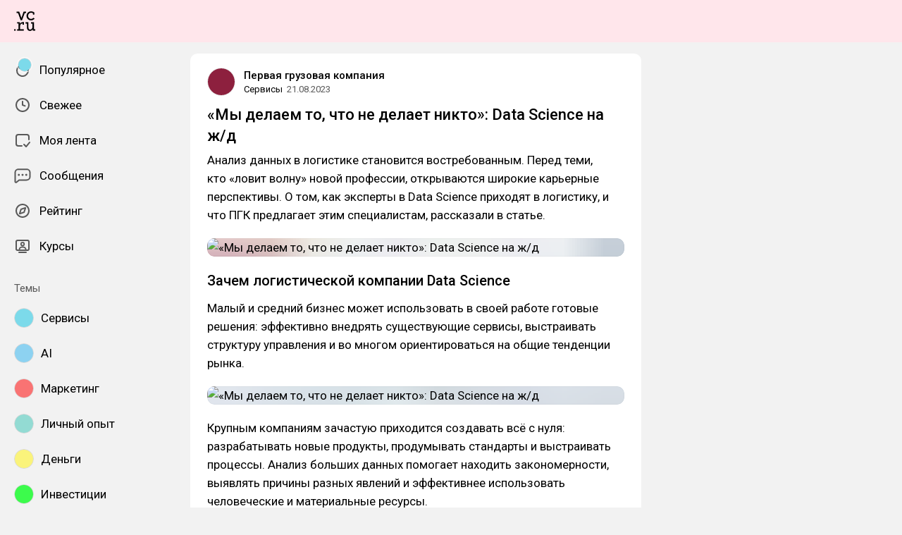

--- FILE ---
content_type: text/html; charset=utf-8
request_url: https://vc.ru/services/803147-my-delaem-to-chto-ne-delaet-nikto-data-science-na-zh-d
body_size: 33316
content:
<!DOCTYPE html>
<html lang="ru" data-layout="default" data-theme="auto">

<head><meta charset="utf-8">
<meta name="viewport" content="width=device-width, height=device-height, initial-scale=1.0, viewport-fit=cover, user-scalable=no">
<title>«Мы делаем то, что не делает никто»: Data Science на ж&#x2F;д — Сервисы на vc.ru</title>
<link rel="preconnect" href="https://fonts.googleapis.com">
<link rel="preconnect" href="https://fonts.gstatic.com" crossorigin="anonymous">
<script id="vite-plugin-pwa:register-sw" src="/registerSW.js"></script>
<link rel="stylesheet" href="/assets/Comments-Dom6lcA9.css">
<link rel="stylesheet" crossorigin href="/assets/index-DL7PTDFs.css">
<link rel="stylesheet" href="https://fonts.googleapis.com/css2?family=Roboto:ital,wght@0,400;0,500;0,700;1,400;1,500;1,700&display=swap">
<link rel="modulepreload" crossorigin href="/assets/Comments-CJpFw5_W.js">
<meta name="mobile-web-app-capable" content="yes">
<link rel="icon" type="image/x-icon" href="/assets/favicon.ico">
<link rel="icon" type="image/png" sizes="16x16" href="/assets/favicon-16x16.png">
<link rel="icon" type="image/png" sizes="32x32" href="/assets/favicon-32x32.png">
<link rel="icon" type="image/png" sizes="48x48" href="/assets/favicon-48x48.png">
<link rel="apple-touch-icon" sizes="57x57" href="/assets/apple-touch-icon-57x57.png">
<link rel="apple-touch-icon" sizes="60x60" href="/assets/apple-touch-icon-60x60.png">
<link rel="apple-touch-icon" sizes="72x72" href="/assets/apple-touch-icon-72x72.png">
<link rel="apple-touch-icon" sizes="76x76" href="/assets/apple-touch-icon-76x76.png">
<link rel="apple-touch-icon" sizes="114x114" href="/assets/apple-touch-icon-114x114.png">
<link rel="apple-touch-icon" sizes="120x120" href="/assets/apple-touch-icon-120x120.png">
<link rel="apple-touch-icon" sizes="144x144" href="/assets/apple-touch-icon-144x144.png">
<link rel="apple-touch-icon" sizes="152x152" href="/assets/apple-touch-icon-152x152.png">
<link rel="apple-touch-icon" sizes="167x167" href="/assets/apple-touch-icon-167x167.png">
<link rel="apple-touch-icon" sizes="180x180" href="/assets/apple-touch-icon-180x180.png">
<link rel="apple-touch-icon" sizes="1024x1024" href="/assets/apple-touch-icon-1024x1024.png">
<link rel="apple-touch-startup-image" media="(device-width: 320px) and (device-height: 568px) and (-webkit-device-pixel-ratio: 2) and (orientation: portrait)" href="/assets/apple-touch-startup-image-640x1136.png">
<link rel="apple-touch-startup-image" media="(device-width: 320px) and (device-height: 568px) and (-webkit-device-pixel-ratio: 2) and (orientation: landscape)" href="/assets/apple-touch-startup-image-1136x640.png">
<link rel="apple-touch-startup-image" media="(device-width: 375px) and (device-height: 667px) and (-webkit-device-pixel-ratio: 2) and (orientation: portrait)" href="/assets/apple-touch-startup-image-750x1334.png">
<link rel="apple-touch-startup-image" media="(device-width: 375px) and (device-height: 667px) and (-webkit-device-pixel-ratio: 2) and (orientation: landscape)" href="/assets/apple-touch-startup-image-1334x750.png">
<link rel="apple-touch-startup-image" media="(device-width: 375px) and (device-height: 812px) and (-webkit-device-pixel-ratio: 3) and (orientation: portrait)" href="/assets/apple-touch-startup-image-1125x2436.png">
<link rel="apple-touch-startup-image" media="(device-width: 375px) and (device-height: 812px) and (-webkit-device-pixel-ratio: 3) and (orientation: landscape)" href="/assets/apple-touch-startup-image-2436x1125.png">
<link rel="apple-touch-startup-image" media="(device-width: 390px) and (device-height: 844px) and (-webkit-device-pixel-ratio: 3) and (orientation: portrait)" href="/assets/apple-touch-startup-image-1170x2532.png">
<link rel="apple-touch-startup-image" media="(device-width: 390px) and (device-height: 844px) and (-webkit-device-pixel-ratio: 3) and (orientation: landscape)" href="/assets/apple-touch-startup-image-2532x1170.png">
<link rel="apple-touch-startup-image" media="(device-width: 393px) and (device-height: 852px) and (-webkit-device-pixel-ratio: 3) and (orientation: portrait)" href="/assets/apple-touch-startup-image-1179x2556.png">
<link rel="apple-touch-startup-image" media="(device-width: 393px) and (device-height: 852px) and (-webkit-device-pixel-ratio: 3) and (orientation: landscape)" href="/assets/apple-touch-startup-image-2556x1179.png">
<link rel="apple-touch-startup-image" media="(device-width: 414px) and (device-height: 896px) and (-webkit-device-pixel-ratio: 2) and (orientation: portrait)" href="/assets/apple-touch-startup-image-828x1792.png">
<link rel="apple-touch-startup-image" media="(device-width: 414px) and (device-height: 896px) and (-webkit-device-pixel-ratio: 2) and (orientation: landscape)" href="/assets/apple-touch-startup-image-1792x828.png">
<link rel="apple-touch-startup-image" media="(device-width: 414px) and (device-height: 896px) and (-webkit-device-pixel-ratio: 3) and (orientation: portrait)" href="/assets/apple-touch-startup-image-1242x2688.png">
<link rel="apple-touch-startup-image" media="(device-width: 414px) and (device-height: 896px) and (-webkit-device-pixel-ratio: 3) and (orientation: landscape)" href="/assets/apple-touch-startup-image-2688x1242.png">
<link rel="apple-touch-startup-image" media="(device-width: 414px) and (device-height: 736px) and (-webkit-device-pixel-ratio: 3) and (orientation: portrait)" href="/assets/apple-touch-startup-image-1242x2208.png">
<link rel="apple-touch-startup-image" media="(device-width: 414px) and (device-height: 736px) and (-webkit-device-pixel-ratio: 3) and (orientation: landscape)" href="/assets/apple-touch-startup-image-2208x1242.png">
<link rel="apple-touch-startup-image" media="(device-width: 428px) and (device-height: 926px) and (-webkit-device-pixel-ratio: 3) and (orientation: portrait)" href="/assets/apple-touch-startup-image-1284x2778.png">
<link rel="apple-touch-startup-image" media="(device-width: 428px) and (device-height: 926px) and (-webkit-device-pixel-ratio: 3) and (orientation: landscape)" href="/assets/apple-touch-startup-image-2778x1284.png">
<link rel="apple-touch-startup-image" media="(device-width: 430px) and (device-height: 932px) and (-webkit-device-pixel-ratio: 3) and (orientation: portrait)" href="/assets/apple-touch-startup-image-1290x2796.png">
<link rel="apple-touch-startup-image" media="(device-width: 430px) and (device-height: 932px) and (-webkit-device-pixel-ratio: 3) and (orientation: landscape)" href="/assets/apple-touch-startup-image-2796x1290.png">
<link rel="apple-touch-startup-image" media="(device-width: 744px) and (device-height: 1133px) and (-webkit-device-pixel-ratio: 2) and (orientation: portrait)" href="/assets/apple-touch-startup-image-1488x2266.png">
<link rel="apple-touch-startup-image" media="(device-width: 744px) and (device-height: 1133px) and (-webkit-device-pixel-ratio: 2) and (orientation: landscape)" href="/assets/apple-touch-startup-image-2266x1488.png">
<link rel="apple-touch-startup-image" media="(device-width: 768px) and (device-height: 1024px) and (-webkit-device-pixel-ratio: 2) and (orientation: portrait)" href="/assets/apple-touch-startup-image-1536x2048.png">
<link rel="apple-touch-startup-image" media="(device-width: 768px) and (device-height: 1024px) and (-webkit-device-pixel-ratio: 2) and (orientation: landscape)" href="/assets/apple-touch-startup-image-2048x1536.png">
<link rel="apple-touch-startup-image" media="(device-width: 810px) and (device-height: 1080px) and (-webkit-device-pixel-ratio: 2) and (orientation: portrait)" href="/assets/apple-touch-startup-image-1620x2160.png">
<link rel="apple-touch-startup-image" media="(device-width: 810px) and (device-height: 1080px) and (-webkit-device-pixel-ratio: 2) and (orientation: landscape)" href="/assets/apple-touch-startup-image-2160x1620.png">
<link rel="apple-touch-startup-image" media="(device-width: 820px) and (device-height: 1080px) and (-webkit-device-pixel-ratio: 2) and (orientation: portrait)" href="/assets/apple-touch-startup-image-1640x2160.png">
<link rel="apple-touch-startup-image" media="(device-width: 820px) and (device-height: 1080px) and (-webkit-device-pixel-ratio: 2) and (orientation: landscape)" href="/assets/apple-touch-startup-image-2160x1640.png">
<link rel="apple-touch-startup-image" media="(device-width: 834px) and (device-height: 1194px) and (-webkit-device-pixel-ratio: 2) and (orientation: portrait)" href="/assets/apple-touch-startup-image-1668x2388.png">
<link rel="apple-touch-startup-image" media="(device-width: 834px) and (device-height: 1194px) and (-webkit-device-pixel-ratio: 2) and (orientation: landscape)" href="/assets/apple-touch-startup-image-2388x1668.png">
<link rel="apple-touch-startup-image" media="(device-width: 834px) and (device-height: 1112px) and (-webkit-device-pixel-ratio: 2) and (orientation: portrait)" href="/assets/apple-touch-startup-image-1668x2224.png">
<link rel="apple-touch-startup-image" media="(device-width: 834px) and (device-height: 1112px) and (-webkit-device-pixel-ratio: 2) and (orientation: landscape)" href="/assets/apple-touch-startup-image-2224x1668.png">
<link rel="apple-touch-startup-image" media="(device-width: 1024px) and (device-height: 1366px) and (-webkit-device-pixel-ratio: 2) and (orientation: portrait)" href="/assets/apple-touch-startup-image-2048x2732.png">
<link rel="apple-touch-startup-image" media="(device-width: 1024px) and (device-height: 1366px) and (-webkit-device-pixel-ratio: 2) and (orientation: landscape)" href="/assets/apple-touch-startup-image-2732x2048.png">
<link rel="manifest" href="/manifest.webmanifest" crossorigin="use-credentials">
<script type="module" crossorigin src="/assets/index-Bb0AOdkN.js"></script>
<meta property="og:site_name" content="vc.ru">
<meta property="og:image:width" content="600">
<meta property="og:image:height" content="315">
<meta name="twitter:card" content="summary_large_image">
<meta property="og:url" content="https://vc.ru/services/803147-my-delaem-to-chto-ne-delaet-nikto-data-science-na-zh-d">
<meta property="og:title" content="«Мы делаем то, что не делает никто»: Data Science на ж/д — Сервисы на vc.ru">
<meta name="description" content="Анализ данных в логистике становится востребованным. Перед теми, кто «ловит волну» новой профессии, открываются широкие карьерные перспективы. О том, как эксперты в Data Science приходят в логистику, и что ПГК предлагает этим специалистам, рассказали в статье.">
<meta property="og:type" content="article">
<meta property="og:image" content="https://api.vc.ru/v2.9/cover/fb/c/803147/1770035879/cover.jpg">
<meta name="twitter:image" content="https://api.vc.ru/v2.9/cover/tw/c/803147/1770035879/cover.jpg">
<meta name="author" content="Первая грузовая компания">
<link rel="canonical" href="https://vc.ru/services/803147-my-delaem-to-chto-ne-delaet-nikto-data-science-na-zh-d">
<meta property="vk:image" content="https://api.vc.ru/v2.9/cover/vk/c/803147/1770035879/cover.jpg"></head>

<body data-font-family="Roboto" data-font-smoothing="Antialiased">
  <div id="app"><!--[--><div class="supbar supbar--top"><!----><div class="lZiytKLX" style="width:100%;border-radius:var(--layout-island-border-radius);height:auto;"><!----></div></div><div class="bar bar--top"><div class="header"><!----><div class="header__layout"><div class="header__left"><a class="header__logo" href="/" data-router-link><!--[--><span><svg viewBox="0 404.142 36 33.608" width="30" height="32" xmlns="http://www.w3.org/2000/svg"><path d="M28.813 419.643c2.65 0 4.645-1.104 6.116-3.026l-1.966-1.5a5.188 5.188 0 0 1-4.15 2.052c-2.876 0-4.96-2.343-4.96-5.218s2.05-5.35 5.042-5.35c1.33 0 2.27.314 3.09.822v2.528h2.474v-3.686l-.474-.373c-1.36-1.07-3.437-1.638-5.173-1.638-4.244 0-7.696 3.452-7.696 7.696 0 4.24 3.45 7.693 7.696 7.693zm5.133 15.18-.088-3.543v-8.646h-5.16v2.475h2.554v5.866c0 2.527-1.93 4.316-3.877 4.316s-2.963-1.35-2.963-3.876v-8.782h-4.82v2.475h2.214v6.736c0 3.428 1.922 5.79 5.35 5.79 1.97 0 3.47-1.093 4.365-2.778h.04l.353 2.356h3.965v-2.386h-1.93v-.005zm-13.4-30.206h-4.3l-3.74 10.86h-.058l-3.72-10.86H4.146v2.476h2.577l4.435 12.378h2.356v-.003l4.625-12.374h2.405v-2.476zM.122 437.244H2.67v-2.547H.123v2.547zm9.84-11.74h-.028l-.16-2.87H5.226v2.256h2.42v9.934h-2.42v2.387h11.24v-2.34h-6.258v-5.995c.283-2.17 1.91-4.023 4.13-4.023h.04l-.045 2.218h2.474v-4.478h-1.956c-2.24-.006-3.902 1.206-4.89 2.912z"/></svg></span><!--]--></a><!----></div><div class="header__main"><!----><!----></div><!----></div></div></div><div class="layout-wrapper"><div class="layout"><div class="aside aside--left"><div class="scrollable" data-overlayscrollbars-initialize><!--[--><div class="sidebar"><div class="sidebar__section"><!--[--><a href="/popular" class="sidebar-item" data-router-link><!--[--><svg class="icon icon--feed" width="24" height="24"><use xlink:href="/assets/spritemap.3f39a3bd.svg#sprite-feed"></use></svg><div class="sidebar-item__text">Популярное <!----><!----></div><!----><!--]--></a><a href="/new" class="sidebar-item" data-router-link><!--[--><svg class="icon icon--clock" width="24" height="24"><use xlink:href="/assets/spritemap.3f39a3bd.svg#sprite-clock"></use></svg><div class="sidebar-item__text">Свежее <!----><!----></div><!----><!--]--></a><a href="/my" class="sidebar-item" data-router-link><!--[--><svg class="icon icon--my_feed" width="24" height="24"><use xlink:href="/assets/spritemap.3f39a3bd.svg#sprite-my_feed"></use></svg><div class="sidebar-item__text">Моя лента <!----><!----></div><!----><!--]--></a><a href="/m" class="sidebar-item" data-router-link><!--[--><svg class="icon icon--messenger" width="24" height="24"><use xlink:href="/assets/spritemap.3f39a3bd.svg#sprite-messenger"></use></svg><div class="sidebar-item__text">Сообщения <!----><!----></div><!----><!--]--></a><a href="/discovery" class="sidebar-item" data-router-link><!--[--><svg class="icon icon--discovery" width="24" height="24"><use xlink:href="/assets/spritemap.3f39a3bd.svg#sprite-discovery"></use></svg><div class="sidebar-item__text">Рейтинг <!----><!----></div><!----><!--]--></a><a href="/courses" class="sidebar-item" data-router-link><!--[--><svg class="icon icon--courses" width="24" height="24"><use xlink:href="/assets/spritemap.3f39a3bd.svg#sprite-courses"></use></svg><div class="sidebar-item__text">Курсы <!----><!----></div><!----><!--]--></a><!--]--></div><div class="sidebar__section"><div class="sidebar__title">Темы</div><!--[--><!--[--><a class="sidebar-item" href="/services" data-router-link><!--[--><div data-loaded="true" class="andropov-media andropov-media--rounded andropov-media--bordered andropov-media--has-preview andropov-image" style="aspect-ratio:1;width:28px;height:28px;max-width:none;--background-color:#7cdaea;"><!----><!--[--><picture><source srcset="https://leonardo.osnova.io/158fab2d-76c1-5ed8-898a-76ee48d4c795/-/scale_crop/72x72/-/format/webp/, https://leonardo.osnova.io/158fab2d-76c1-5ed8-898a-76ee48d4c795/-/scale_crop/72x72/-/format/webp/ 2x" type="image/webp"><img src="https://leonardo.osnova.io/158fab2d-76c1-5ed8-898a-76ee48d4c795/-/scale_crop/72x72/" srcset="https://leonardo.osnova.io/158fab2d-76c1-5ed8-898a-76ee48d4c795/-/scale_crop/72x72/, https://leonardo.osnova.io/158fab2d-76c1-5ed8-898a-76ee48d4c795/-/scale_crop/72x72/ 2x" alt loading="lazy"></picture><!--]--></div><div class="sidebar-item__text">Сервисы</div><!--]--></a><a class="sidebar-item" href="/ai" data-router-link><!--[--><div data-loaded="true" class="andropov-media andropov-media--rounded andropov-media--bordered andropov-media--has-preview andropov-image" style="aspect-ratio:1;width:28px;height:28px;max-width:none;--background-color:#8dd2f1;"><!----><!--[--><picture><source srcset="https://leonardo.osnova.io/47d7652c-7ff3-5ad3-b72c-3d0aa7d14f06/-/scale_crop/72x72/-/format/webp/, https://leonardo.osnova.io/47d7652c-7ff3-5ad3-b72c-3d0aa7d14f06/-/scale_crop/72x72/-/format/webp/ 2x" type="image/webp"><img src="https://leonardo.osnova.io/47d7652c-7ff3-5ad3-b72c-3d0aa7d14f06/-/scale_crop/72x72/" srcset="https://leonardo.osnova.io/47d7652c-7ff3-5ad3-b72c-3d0aa7d14f06/-/scale_crop/72x72/, https://leonardo.osnova.io/47d7652c-7ff3-5ad3-b72c-3d0aa7d14f06/-/scale_crop/72x72/ 2x" alt loading="lazy"></picture><!--]--></div><div class="sidebar-item__text">AI</div><!--]--></a><a class="sidebar-item" href="/marketing" data-router-link><!--[--><div data-loaded="true" class="andropov-media andropov-media--rounded andropov-media--bordered andropov-media--has-preview andropov-image" style="aspect-ratio:1;width:28px;height:28px;max-width:none;--background-color:#f97373;"><!----><!--[--><picture><source srcset="https://leonardo.osnova.io/d66009fe-9bf0-52da-bdbf-4c758eba39e7/-/scale_crop/72x72/-/format/webp/, https://leonardo.osnova.io/d66009fe-9bf0-52da-bdbf-4c758eba39e7/-/scale_crop/72x72/-/format/webp/ 2x" type="image/webp"><img src="https://leonardo.osnova.io/d66009fe-9bf0-52da-bdbf-4c758eba39e7/-/scale_crop/72x72/" srcset="https://leonardo.osnova.io/d66009fe-9bf0-52da-bdbf-4c758eba39e7/-/scale_crop/72x72/, https://leonardo.osnova.io/d66009fe-9bf0-52da-bdbf-4c758eba39e7/-/scale_crop/72x72/ 2x" alt loading="lazy"></picture><!--]--></div><div class="sidebar-item__text">Маркетинг</div><!--]--></a><a class="sidebar-item" href="/life" data-router-link><!--[--><div data-loaded="true" class="andropov-media andropov-media--rounded andropov-media--bordered andropov-media--has-preview andropov-image" style="aspect-ratio:1;width:28px;height:28px;max-width:none;--background-color:#93dbd3;"><!----><!--[--><picture><source srcset="https://leonardo.osnova.io/68e0e807-2b43-55b9-9b76-b3f0f76f3d32/-/scale_crop/72x72/-/format/webp/, https://leonardo.osnova.io/68e0e807-2b43-55b9-9b76-b3f0f76f3d32/-/scale_crop/72x72/-/format/webp/ 2x" type="image/webp"><img src="https://leonardo.osnova.io/68e0e807-2b43-55b9-9b76-b3f0f76f3d32/-/scale_crop/72x72/" srcset="https://leonardo.osnova.io/68e0e807-2b43-55b9-9b76-b3f0f76f3d32/-/scale_crop/72x72/, https://leonardo.osnova.io/68e0e807-2b43-55b9-9b76-b3f0f76f3d32/-/scale_crop/72x72/ 2x" alt loading="lazy"></picture><!--]--></div><div class="sidebar-item__text">Личный опыт</div><!--]--></a><a class="sidebar-item" href="/money" data-router-link><!--[--><div data-loaded="true" class="andropov-media andropov-media--rounded andropov-media--bordered andropov-media--has-preview andropov-image" style="aspect-ratio:1.1019108280254777;width:28px;height:28px;max-width:none;--background-color:#faf37b;"><!----><!--[--><picture><source srcset="https://leonardo.osnova.io/f78c5282-d1f1-5738-aa77-7fd53aa09ea5/-/scale_crop/72x72/-/format/webp/, https://leonardo.osnova.io/f78c5282-d1f1-5738-aa77-7fd53aa09ea5/-/scale_crop/72x72/-/format/webp/ 2x" type="image/webp"><img src="https://leonardo.osnova.io/f78c5282-d1f1-5738-aa77-7fd53aa09ea5/-/scale_crop/72x72/" srcset="https://leonardo.osnova.io/f78c5282-d1f1-5738-aa77-7fd53aa09ea5/-/scale_crop/72x72/, https://leonardo.osnova.io/f78c5282-d1f1-5738-aa77-7fd53aa09ea5/-/scale_crop/72x72/ 2x" alt loading="lazy"></picture><!--]--></div><div class="sidebar-item__text">Деньги</div><!--]--></a><a class="sidebar-item" href="/invest" data-router-link><!--[--><div data-loaded="true" class="andropov-media andropov-media--rounded andropov-media--bordered andropov-media--has-preview andropov-image" style="aspect-ratio:1;width:28px;height:28px;max-width:none;--background-color:#3cfb4c;"><div class="andropov-media__thumbnail" style="background-image:url([data-uri]);"></div><!--[--><picture><source srcset="https://leonardo.osnova.io/086291cc-181a-5cf1-b897-ca3dd55f9252/-/scale_crop/72x72/-/format/webp/, https://leonardo.osnova.io/086291cc-181a-5cf1-b897-ca3dd55f9252/-/scale_crop/72x72/-/format/webp/ 2x" type="image/webp"><img src="https://leonardo.osnova.io/086291cc-181a-5cf1-b897-ca3dd55f9252/-/scale_crop/72x72/" srcset="https://leonardo.osnova.io/086291cc-181a-5cf1-b897-ca3dd55f9252/-/scale_crop/72x72/, https://leonardo.osnova.io/086291cc-181a-5cf1-b897-ca3dd55f9252/-/scale_crop/72x72/ 2x" alt loading="lazy"></picture><!--]--></div><div class="sidebar-item__text">Инвестиции</div><!--]--></a><a class="sidebar-item" href="/books" data-router-link><!--[--><div data-loaded="true" class="andropov-media andropov-media--rounded andropov-media--bordered andropov-media--has-preview andropov-image" style="aspect-ratio:1;width:28px;height:28px;max-width:none;--background-color:#fbebeb;"><!----><!--[--><picture><source srcset="https://leonardo.osnova.io/ea031f0b-5e28-5955-bbd1-6c5c84ac496d/-/scale_crop/72x72/-/format/webp/, https://leonardo.osnova.io/ea031f0b-5e28-5955-bbd1-6c5c84ac496d/-/scale_crop/72x72/-/format/webp/ 2x" type="image/webp"><img src="https://leonardo.osnova.io/ea031f0b-5e28-5955-bbd1-6c5c84ac496d/-/scale_crop/72x72/" srcset="https://leonardo.osnova.io/ea031f0b-5e28-5955-bbd1-6c5c84ac496d/-/scale_crop/72x72/, https://leonardo.osnova.io/ea031f0b-5e28-5955-bbd1-6c5c84ac496d/-/scale_crop/72x72/ 2x" alt loading="lazy"></picture><!--]--></div><div class="sidebar-item__text">Что почитать</div><!--]--></a><a class="sidebar-item" href="/crypto" data-router-link><!--[--><div data-loaded="true" class="andropov-media andropov-media--rounded andropov-media--bordered andropov-media--has-preview andropov-image" style="aspect-ratio:1;width:28px;height:28px;max-width:none;--background-color:#040404;"><div class="andropov-media__thumbnail" style="background-image:url([data-uri]);"></div><!--[--><picture><source srcset="https://leonardo.osnova.io/3e37806f-d36e-5972-b8a4-f70d166550f4/-/scale_crop/72x72/-/format/webp/, https://leonardo.osnova.io/3e37806f-d36e-5972-b8a4-f70d166550f4/-/scale_crop/72x72/-/format/webp/ 2x" type="image/webp"><img src="https://leonardo.osnova.io/3e37806f-d36e-5972-b8a4-f70d166550f4/-/scale_crop/72x72/" srcset="https://leonardo.osnova.io/3e37806f-d36e-5972-b8a4-f70d166550f4/-/scale_crop/72x72/, https://leonardo.osnova.io/3e37806f-d36e-5972-b8a4-f70d166550f4/-/scale_crop/72x72/ 2x" alt loading="lazy"></picture><!--]--></div><div class="sidebar-item__text">Крипто</div><!--]--></a><a class="sidebar-item" href="/travel" data-router-link><!--[--><div data-loaded="true" class="andropov-media andropov-media--rounded andropov-media--bordered andropov-media--has-preview andropov-image" style="aspect-ratio:1;width:28px;height:28px;max-width:none;--background-color:#fbd394;"><!----><!--[--><picture><source srcset="https://leonardo.osnova.io/620df88c-80a8-5ac8-9df4-661e8bbe451e/-/scale_crop/72x72/-/format/webp/, https://leonardo.osnova.io/620df88c-80a8-5ac8-9df4-661e8bbe451e/-/scale_crop/72x72/-/format/webp/ 2x" type="image/webp"><img src="https://leonardo.osnova.io/620df88c-80a8-5ac8-9df4-661e8bbe451e/-/scale_crop/72x72/" srcset="https://leonardo.osnova.io/620df88c-80a8-5ac8-9df4-661e8bbe451e/-/scale_crop/72x72/, https://leonardo.osnova.io/620df88c-80a8-5ac8-9df4-661e8bbe451e/-/scale_crop/72x72/ 2x" alt loading="lazy"></picture><!--]--></div><div class="sidebar-item__text">Путешествия</div><!--]--></a><a class="sidebar-item" href="/legal" data-router-link><!--[--><div data-loaded="true" class="andropov-media andropov-media--rounded andropov-media--bordered andropov-media--has-preview andropov-image" style="aspect-ratio:1;width:28px;height:28px;max-width:none;--background-color:#4d3834;"><!----><!--[--><picture><source srcset="https://leonardo.osnova.io/66a239d6-25ee-5e14-b060-aba72e356b5b/-/scale_crop/72x72/-/format/webp/, https://leonardo.osnova.io/66a239d6-25ee-5e14-b060-aba72e356b5b/-/scale_crop/72x72/-/format/webp/ 2x" type="image/webp"><img src="https://leonardo.osnova.io/66a239d6-25ee-5e14-b060-aba72e356b5b/-/scale_crop/72x72/" srcset="https://leonardo.osnova.io/66a239d6-25ee-5e14-b060-aba72e356b5b/-/scale_crop/72x72/, https://leonardo.osnova.io/66a239d6-25ee-5e14-b060-aba72e356b5b/-/scale_crop/72x72/ 2x" alt loading="lazy"></picture><!--]--></div><div class="sidebar-item__text">Право</div><!--]--></a><!--]--><div class="sidebar-item"><svg class="icon icon--chevron_down" width="24" height="24"><use xlink:href="/assets/spritemap.3f39a3bd.svg#sprite-chevron_down"></use></svg><div class="sidebar-item__text">Показать все</div></div><!--]--></div><div class="sidebar__section"><div class="sidebar__title">vc.ru</div><!--[--><a href="/about" class="sidebar-item" data-router-link><!--[--><svg class="icon icon--info" width="24" height="24"><use xlink:href="/assets/spritemap.3f39a3bd.svg#sprite-info"></use></svg><div class="sidebar-item__text">О проекте <!----></div><!--]--></a><a href="/rules" class="sidebar-item" data-router-link><!--[--><svg class="icon icon--rules" width="24" height="24"><use xlink:href="/assets/spritemap.3f39a3bd.svg#sprite-rules"></use></svg><div class="sidebar-item__text">Правила <!----></div><!--]--></a><a href="/ads" class="sidebar-item" data-router-link><!--[--><svg class="icon icon--star" width="24" height="24"><use xlink:href="/assets/spritemap.3f39a3bd.svg#sprite-star"></use></svg><div class="sidebar-item__text">Реклама <!----></div><!--]--></a><a href="/apps" class="sidebar-item" data-router-link><!--[--><svg class="icon icon--barcode" width="24" height="24"><use xlink:href="/assets/spritemap.3f39a3bd.svg#sprite-barcode"></use></svg><div class="sidebar-item__text">Приложения <!----></div><!--]--></a><!--]--></div></div><!--]--></div></div><div class="view"><!--[--><!----><div class="rotator entry-rotator entry-rotator--hidden"><!--[--><div class="lZiytKLX LB75O7ko" style="width:100%;border-radius:var(--layout-island-border-radius);height:var(--layout-content-banner-height);"><!----></div><!----><!--]--></div><div class="entry"><div class="content"><!----><!----><div></div><div class="content-header"><div class="author author--with-sticker" style="--v4b80e1a9:40px;"><a class="author__avatar" href="/pgk" data-router-link><!--[--><div data-loaded="true" class="andropov-media andropov-media--rounded andropov-media--bordered andropov-media--has-preview andropov-image" style="aspect-ratio:1;width:40px;height:40px;max-width:none;--background-color:#8d203e;"><div class="andropov-media__thumbnail" style="background-image:url([data-uri]);"></div><!--[--><picture><source srcset="https://leonardo.osnova.io/7e93ed0e-20b8-51e1-aca4-58f962688f49/-/scale_crop/72x72/-/format/webp/, https://leonardo.osnova.io/7e93ed0e-20b8-51e1-aca4-58f962688f49/-/scale_crop/144x144/-/format/webp/ 2x" type="image/webp"><img src="https://leonardo.osnova.io/7e93ed0e-20b8-51e1-aca4-58f962688f49/-/scale_crop/72x72/" srcset="https://leonardo.osnova.io/7e93ed0e-20b8-51e1-aca4-58f962688f49/-/scale_crop/72x72/, https://leonardo.osnova.io/7e93ed0e-20b8-51e1-aca4-58f962688f49/-/scale_crop/144x144/ 2x" alt loading="lazy"></picture><!--]--></div><!--]--></a><a class="author__avatar-sticker" href="/services" data-router-link><!--[--><div data-loaded="true" class="andropov-media andropov-media--rounded andropov-media--bordered andropov-media--has-preview andropov-image" style="aspect-ratio:1;width:20px;height:20px;max-width:none;--background-color:#7cdaea;"><!----><!--[--><picture><source srcset="https://leonardo.osnova.io/158fab2d-76c1-5ed8-898a-76ee48d4c795/-/scale_crop/72x72/-/format/webp/, https://leonardo.osnova.io/158fab2d-76c1-5ed8-898a-76ee48d4c795/-/scale_crop/72x72/-/format/webp/ 2x" type="image/webp"><img src="https://leonardo.osnova.io/158fab2d-76c1-5ed8-898a-76ee48d4c795/-/scale_crop/72x72/" srcset="https://leonardo.osnova.io/158fab2d-76c1-5ed8-898a-76ee48d4c795/-/scale_crop/72x72/, https://leonardo.osnova.io/158fab2d-76c1-5ed8-898a-76ee48d4c795/-/scale_crop/72x72/ 2x" alt loading="lazy"></picture><!--]--></div><!--]--></a><div class="author__main"><a class="author__name" href="/pgk" data-router-link data-link-preview="subsite" data-link-preview-source="Post"><!--[-->Первая грузовая компания<!--]--></a><div class="badge"><div class="badge__icon"><!----></div></div><!--[--><!--]--></div><div class="author__details"><!--[--><a class="content-header__topic" href="/services" data-router-link data-link-preview="subsite" data-link-preview-source="Post"><!--[-->Сервисы<!--]--></a><div class="string-switch noshrink" style="height:18px;"><div class="content-header__date"><a class="noshrink" href="/services/803147-my-delaem-to-chto-ne-delaet-nikto-data-science-na-zh-d" data-router-link><!--[--><time title="21.08.2023 в 15:08" datetime="2023-08-21T12:08:27.000Z">21.08.2023</time><!--]--></a><!----></div></div><!--]--></div></div><div class="content-header__actions"><!----></div></div><!----><div class="content__body"><h1 class="content-title content-title--low-indent"><span>«Мы делаем то, что не делает никто»: Data Science на ж/д <!----></span></h1><!----><article class="content__blocks"><!--[--><figure class="block-wrapper block-wrapper--default"><div class="block-wrapper__content"><!--[--><!----><div class="block-text"><p>Анализ данных в логистике становится востребованным. Перед теми, кто «ловит волну» новой профессии, открываются широкие карьерные перспективы. О том, как эксперты в Data Science приходят в логистику, и что ПГК предлагает этим специалистам, рассказали в статье.</p></div><!--]--></div><!----></figure><figure class="block-wrapper block-wrapper--media"><div class="block-wrapper__content"><!--[--><!----><div class="block-media"><!--[--><div class="media media--zoom"><div class="media__underlay" style="--background-color:#f1f2f4;--background-image:url([data-uri]);"></div><!--[--><div data-loaded="true" class="andropov-media andropov-image andropov-image--zoom" style="aspect-ratio:2.49908480780964;max-width:592px;--background-color:#f1f2f4;"><!----><!--[--><picture><source srcset="https://leonardo.osnova.io/2b4affcb-f16b-5127-8b73-3ca1f347fc69/-/scale_crop/592x/-/format/webp/, https://leonardo.osnova.io/2b4affcb-f16b-5127-8b73-3ca1f347fc69/-/scale_crop/1184x/-/format/webp/ 2x" type="image/webp"><img src="https://leonardo.osnova.io/2b4affcb-f16b-5127-8b73-3ca1f347fc69/-/scale_crop/592x/" srcset="https://leonardo.osnova.io/2b4affcb-f16b-5127-8b73-3ca1f347fc69/-/scale_crop/592x/, https://leonardo.osnova.io/2b4affcb-f16b-5127-8b73-3ca1f347fc69/-/scale_crop/1184x/ 2x" alt="«Мы делаем то, что не делает никто»: Data Science на ж/д" loading="lazy"></picture><!--]--></div><!--]--></div><!----><!--]--><!----></div><!--]--></div><!----></figure><figure class="block-wrapper block-wrapper--header"><div class="block-wrapper__content"><!--[--><!----><h2 class="block-header"><span>Зачем логистической компании Data Science</span></h2><!--]--></div><!----></figure><figure class="block-wrapper block-wrapper--default"><div class="block-wrapper__content"><!--[--><!----><div class="block-text"><p>Малый и средний бизнес может использовать в своей работе готовые решения: эффективно внедрять существующие сервисы, выстраивать структуру управления и во многом ориентироваться на общие тенденции рынка.</p></div><!--]--></div><!----></figure><figure class="block-wrapper block-wrapper--media"><div class="block-wrapper__content"><!--[--><!----><div class="block-media"><!--[--><div class="media media--zoom"><div class="media__underlay" style="--background-color:#ebf1f6;--background-image:url([data-uri]);"></div><!--[--><div data-loaded="true" class="andropov-media andropov-image andropov-image--zoom" style="aspect-ratio:2.49908480780964;max-width:592px;--background-color:#ebf1f6;"><!----><!--[--><picture><source srcset="https://leonardo.osnova.io/83e2cd41-b6d3-5571-a061-f8e7fcafc9a0/-/scale_crop/592x/-/format/webp/, https://leonardo.osnova.io/83e2cd41-b6d3-5571-a061-f8e7fcafc9a0/-/scale_crop/1184x/-/format/webp/ 2x" type="image/webp"><img src="https://leonardo.osnova.io/83e2cd41-b6d3-5571-a061-f8e7fcafc9a0/-/scale_crop/592x/" srcset="https://leonardo.osnova.io/83e2cd41-b6d3-5571-a061-f8e7fcafc9a0/-/scale_crop/592x/, https://leonardo.osnova.io/83e2cd41-b6d3-5571-a061-f8e7fcafc9a0/-/scale_crop/1184x/ 2x" alt="«Мы делаем то, что не делает никто»: Data Science на ж/д" loading="lazy"></picture><!--]--></div><!--]--></div><!----><!--]--><!----></div><!--]--></div><!----></figure><figure class="block-wrapper block-wrapper--default"><div class="block-wrapper__content"><!--[--><!--[--><!--]--><div class="block-text"><p>Крупным компаниям зачастую приходится создавать всё с нуля: разрабатывать новые продукты, продумывать стандарты и выстраивать процессы. Анализ больших данных помогает находить закономерности, выявлять причины разных явлений и эффективнее использовать человеческие и материальные ресурсы.</p></div><!--]--></div><!----></figure><figure class="block-wrapper block-wrapper--media"><div class="block-wrapper__content"><!--[--><!----><blockquote class="block-quote block-quote--text-small"><div class="block-quote__line"></div><div class="block-quote__text"><p>Мы в ПГК начали следовать принципам data driven-подхода около пяти лет назад. За это время команда из нескольких системных архитекторов разрослась до целого Управления анализа данных и машинного обучения, мы стали основывать на данных стратегические решения, прогнозирование и планирование.</p></div><!----></blockquote><!--]--></div><!----></figure><figure class="block-wrapper block-wrapper--default"><div class="block-wrapper__content"><!--[--><!----><div class="block-text"><p>Большинство задач, которыми занимаются аналитики в ПГК, пока не имеют качественных решений в индустрии. Коллеги из Data Science видят свою миссию в том, чтобы не только лечить боли собственного бизнеса, но и двигать вперёд отрасль в целом, цифровизировать её и создавать лучший сервис для клиентов.</p></div><!--]--></div><!----></figure><figure class="block-wrapper block-wrapper--default"><div class="block-wrapper__content"><!--[--><!----><div class="block-text"><p>Хорошими примерами применения DS являются такие продукты ПГК, как «<a href="https://api.vc.ru/v2.8/redirect?to=https%3A%2F%2Fhabr.com%2Fru%2Fcompanies%2Fpgk%2Farticles%2Fpage2%2F&postId=803147" rel="nofollow noreferrer noopener" target="_blank">Цифровой вагон</a>» и «<a href="https://api.vc.ru/v2.8/redirect?to=https%3A%2F%2Fbv.pgk.ru%2F&postId=803147" rel="nofollow noreferrer noopener" target="_blank">БеруВагон</a>»:</p></div><!--]--></div><!----></figure><figure class="block-wrapper block-wrapper--default"><div class="block-wrapper__content"><!--[--><!----><UL class="block-list"><!--[--><li>«<a href="https://api.vc.ru/v2.8/redirect?to=https%3A%2F%2Fhabr.com%2Fru%2Fcompanies%2Fpgk%2Farticles%2Fpage2%2F&postId=803147" rel="nofollow noreferrer noopener" target="_blank">Цифровой ваго</a><a href="https://api.vc.ru/v2.8/redirect?to=https%3A%2F%2Fhabr.com%2Fru%2Fcompanies%2Fpgk%2Farticles%2Fpage2%2F%25D1%258D&postId=803147" rel="nofollow noreferrer noopener" target="_blank">н</a>» заранее выявляет неисправности в вагонах на основе данных и позволяет перейти от стихийных ремонтов к плановым.</li><!--]--></UL><!--]--></div><!----></figure><figure class="block-wrapper block-wrapper--default"><div class="block-wrapper__content"><!--[--><!----><UL class="block-list"><!--[--><li>Платформа «Беру вагон» открывает доступ к грузовой базе клиентов ПГК. С помощью алгоритма машинного обучения предлагает наиболее выгодные для железнодорожных операторов направления из всего пула заявок ПГК.</li><!--]--></UL><!--]--></div><!----></figure><figure class="block-wrapper block-wrapper--default"><div class="block-wrapper__content"><!--[--><!----><div class="block-text"><p><b>Многие аналитики в нашей команде пришли в логистику из других отраслей — их заинтересовали проекты, которыми занимается компания. Мы поговорили со специалистами по анализу данных и машинному обучению об их опыте, карьере и выборе ПГК для своего развития в Data Science.</b></p></div><!--]--></div><!----></figure><figure class="block-wrapper block-wrapper--media"><div class="block-wrapper__content"><!--[--><!----><div class="block-media"><!--[--><div class="media media--zoom"><div class="media__underlay" style="--background-color:#cec6c6;--background-image:url([data-uri]);"></div><!--[--><div data-loaded="true" class="andropov-media andropov-image andropov-image--zoom" style="aspect-ratio:4.535991140642303;max-width:592px;--background-color:#cec6c6;"><!----><!--[--><picture><source srcset="https://leonardo.osnova.io/5f4a73da-4e54-5741-803a-8f12fb9b69f5/-/scale_crop/592x/-/format/webp/, https://leonardo.osnova.io/5f4a73da-4e54-5741-803a-8f12fb9b69f5/-/scale_crop/1184x/-/format/webp/ 2x" type="image/webp"><img src="https://leonardo.osnova.io/5f4a73da-4e54-5741-803a-8f12fb9b69f5/-/scale_crop/592x/" srcset="https://leonardo.osnova.io/5f4a73da-4e54-5741-803a-8f12fb9b69f5/-/scale_crop/592x/, https://leonardo.osnova.io/5f4a73da-4e54-5741-803a-8f12fb9b69f5/-/scale_crop/1184x/ 2x" alt="«Мы делаем то, что не делает никто»: Data Science на ж/д" loading="lazy"></picture><!--]--></div><!--]--></div><!----><!--]--><!----></div><!--]--></div><!----></figure><figure class="block-wrapper block-wrapper--header"><div class="block-wrapper__content"><!--[--><!----><h2 class="block-header"><span>Надежда Калмыкова, в ПГК работает в отделе прототипирования</span></h2><!--]--></div><!----></figure><figure class="block-wrapper block-wrapper--default"><div class="block-wrapper__content"><!--[--><!----><div class="block-text"><p>После учёбы по направлению «Прикладная математика и физика» я устроилась аналитиком в страховую компанию. Основным рабочим инструментом тогда был Excel, и мне нравилось, что с помощью обычных табличек и формул я могу объяснять явления и бизнес-процессы. </p></div><!--]--></div><!----></figure><figure class="block-wrapper block-wrapper--default"><div class="block-wrapper__content"><!--[--><!----><div class="block-text"><p>Когда в окружении начали появляться Data Scientists, я заинтересовалась этим направлением и поступила в магистратуру по программе «Финансовые технологии и анализ данных».</p></div><!--]--></div><!----></figure><figure class="block-wrapper block-wrapper--default"><div class="block-wrapper__content"><!--[--><!----><div class="block-text"><p>На 2 курсе начала искать работу в Data Science, узнала о вакансии в ПГК и пошла на собеседование.</p></div><!--]--></div><!----></figure><figure class="block-wrapper block-wrapper--media"><div class="block-wrapper__content"><!--[--><!----><blockquote class="block-quote block-quote--text-medium"><div class="block-quote__line"></div><div class="block-quote__text"><p>На всех этапах интервью было заметно, как будущие коллеги вовлечены, верят в проекты и хотят подобрать профессиональную команду. Для меня это стало решающим фактором.</p></div><!----></blockquote><!--]--></div><!----></figure><figure class="block-wrapper block-wrapper--default"><div class="block-wrapper__content"><!--[--><!----><div class="block-text"><p>В логистике, в отличие от ритейла, Data Science тогда был на этапе становления. Это открывало широкие возможности для развития и шанс стать первооткрывателем. В ПГК для меня «сошёлся пазл»: появилась возможность реализовать свои знания и присоединиться к вовлечённой, поддерживающей и развивающейся команде. </p></div><!--]--></div><!----></figure><figure class="block-wrapper block-wrapper--default"><div class="block-wrapper__content"><!--[--><!----><div class="block-text"><p>За два с небольшим года наш отдел из нескольких человек перерос в Управление анализа данных и машинного обучения, а я успела поработать в нескольких проектах и создать различные прототипы. Например, <a href="https://api.vc.ru/v2.8/redirect?to=https%3A%2F%2Fhabr.com%2Fru%2Fcompanies%2Fpgk%2Farticles%2F712520%2F&postId=803147" rel="nofollow noreferrer noopener" target="_blank">голосовой помощник</a> для проведения инвентаризации позволяет описывать детали на складах голосом, а не заполнять бумажный отчет. Другой продукт — решение для маршрутизации обращений пользователей в техподдержку — помогает классифицировать обращения, чтобы скорее распределить их по ответственным сотрудникам.</p></div><!--]--></div><!----></figure><figure class="block-wrapper block-wrapper--media"><div class="block-wrapper__content"><!--[--><!----><div class="block-media"><!--[--><div class="media media--zoom"><div class="media__underlay" style="--background-color:#9f8d8b;--background-image:url([data-uri]);"></div><!--[--><div data-loaded="true" class="andropov-media andropov-image andropov-image--zoom" style="aspect-ratio:4.535991140642303;max-width:592px;--background-color:#9f8d8b;"><!----><!--[--><picture><source srcset="https://leonardo.osnova.io/69b8fa32-01d7-5dde-975f-c8d5869410a3/-/scale_crop/592x/-/format/webp/, https://leonardo.osnova.io/69b8fa32-01d7-5dde-975f-c8d5869410a3/-/scale_crop/1184x/-/format/webp/ 2x" type="image/webp"><img src="https://leonardo.osnova.io/69b8fa32-01d7-5dde-975f-c8d5869410a3/-/scale_crop/592x/" srcset="https://leonardo.osnova.io/69b8fa32-01d7-5dde-975f-c8d5869410a3/-/scale_crop/592x/, https://leonardo.osnova.io/69b8fa32-01d7-5dde-975f-c8d5869410a3/-/scale_crop/1184x/ 2x" alt="«Мы делаем то, что не делает никто»: Data Science на ж/д" loading="lazy"></picture><!--]--></div><!--]--></div><!----><!--]--><!----></div><!--]--></div><!----></figure><figure class="block-wrapper block-wrapper--header"><div class="block-wrapper__content"><!--[--><!----><h2 class="block-header"><span>Роман Ленц, в ПГК работает над модулями «Цифрового вагона» и занимается менторством</span></h2><!--]--></div><!----></figure><figure class="block-wrapper block-wrapper--default"><div class="block-wrapper__content"><!--[--><!----><div class="block-text"><p>Я учился на инженера-конструктора в Великобритании, после окончания вуза вернулся в Россию и устроился по профессии в британскую компанию. </p></div><!--]--></div><!----></figure><figure class="block-wrapper block-wrapper--default"><div class="block-wrapper__content"><!--[--><!----><div class="block-text"><p>Во время пандемии вокруг Data Science поднялся хайп, бизнес стал создавать под него целые отделы, и я решил перейти в это направление. </p></div><!--]--></div><!----></figure><figure class="block-wrapper block-wrapper--default"><div class="block-wrapper__content"><!--[--><!----><div class="block-text"><p>Посоветовавшись со знакомыми, которые работали в Data Science, я составил собственный план обучения. Он включал курсы на разных платформах и участие в хакатонах. Так я нашёл первую работу в отделе машинного обучения и компьютерного зрения энергетической компании, где решал исследовательские задачи.</p></div><!--]--></div><!----></figure><figure class="block-wrapper block-wrapper--media"><div class="block-wrapper__content"><!--[--><!----><blockquote class="block-quote block-quote--text-small"><div class="block-quote__line"></div><div class="block-quote__text"><p>Для понимания рынка, инструментов и поддержания формы я продолжал ходить на собеседования. Так попал на интервью в ПГК, заинтересовался масштабом и уникальностью проектов. Изначально я не планировал менять работу, но после интервью принял оффер.</p></div><!----></blockquote><!--]--></div><!----></figure><figure class="block-wrapper block-wrapper--default"><div class="block-wrapper__content"><!--[--><!----><div class="block-text"><p>В ПГК я пришёл в команду <a href="https://api.vc.ru/v2.8/redirect?to=https%3A%2F%2Fhabr.com%2Fru%2Fcompanies%2Fpgk%2Farticles%2F569686%2F&postId=803147" rel="nofollow noreferrer noopener" target="_blank">«Цифрового вагона»</a>, и теперь вместе с коллегами разрабатываю модули <a href="https://api.vc.ru/v2.8/redirect?to=https%3A%2F%2Fhabr.com%2Fru%2Fcompanies%2Fpgk%2Farticles%2F584120%2F&postId=803147" rel="nofollow noreferrer noopener" target="_blank">«Предиктивный ремонт»</a> и <a href="https://api.vc.ru/v2.8/redirect?to=https%3A%2F%2Fhabr.com%2Fru%2Fcompanies%2Fpgk%2Farticles%2F695834%2F&postId=803147" rel="nofollow noreferrer noopener" target="_blank">«Оптимизатор ремонтов»</a>:</p></div><!--]--></div><!----></figure><figure class="block-wrapper block-wrapper--default"><div class="block-wrapper__content"><!--[--><!----><UL class="block-list"><!--[--><li><p>«Предиктивный ремонт» обрабатывает большие массивы данных об износе гребня колесной пары и помогает решить, куда отправить каждый конкретный вагон — под погрузку или в ремонт.</p></li><li>«Оптимизатор ремонтов» — это продукт, построенный на алгоритмах математической оптимизации и продвинутой аналитики. Он позволяет планировать и направлять вагоны в плановый ремонт по экономически выгодным маршрутам.</li><!--]--></UL><!--]--></div><!----></figure><figure class="block-wrapper block-wrapper--default"><div class="block-wrapper__content"><!--[--><!----><div class="block-text"><p>Также я участвую в других проектах и занимаюсь <a href="https://api.vc.ru/v2.8/redirect?to=https%3A%2F%2Fdzen.ru%2Fa%2FY1EHbsBL5GHcbZW4&postId=803147" rel="nofollow noreferrer noopener" target="_blank">менторством</a>:</p></div><!--]--></div><!----></figure><figure class="block-wrapper block-wrapper--default"><div class="block-wrapper__content"><!--[--><!----><UL class="block-list"><!--[--><li><p>делюсь экспертными знаниями о применении Data Science, навыками для развития в Data Science и Machine Learning;<br /></p></li><li><p>рассказываю, какие задачи решаются с их помощью и какие инструменты для этого требуются;<br /></p></li><li>поясняю процесс создания рабочей ML-модели: от анализа данных до оценки результатов прогнозирования.</li><!--]--></UL><!--]--></div><!----></figure><figure class="block-wrapper block-wrapper--default"><div class="block-wrapper__content"><!--[--><!----><div class="block-text"><p>Любой сотрудник ПГК, желающий попасть в Data Science, может обратиться ко мне. Я расскажу о применении Data Science для решения рабочих задач, мы обсудим запросы коллеги и вместе составим план обучения.</p></div><!--]--></div><!----></figure><figure class="block-wrapper block-wrapper--media"><div class="block-wrapper__content"><!--[--><!----><div class="block-media"><!--[--><div class="media media--zoom"><div class="media__underlay" style="--background-color:#dccec8;--background-image:url([data-uri]);"></div><!--[--><div data-loaded="true" class="andropov-media andropov-image andropov-image--zoom" style="aspect-ratio:4.535991140642303;max-width:592px;--background-color:#dccec8;"><!----><!--[--><picture><source srcset="https://leonardo.osnova.io/194a9320-215f-51b0-b40f-3af8fc5b9732/-/scale_crop/592x/-/format/webp/, https://leonardo.osnova.io/194a9320-215f-51b0-b40f-3af8fc5b9732/-/scale_crop/1184x/-/format/webp/ 2x" type="image/webp"><img src="https://leonardo.osnova.io/194a9320-215f-51b0-b40f-3af8fc5b9732/-/scale_crop/592x/" srcset="https://leonardo.osnova.io/194a9320-215f-51b0-b40f-3af8fc5b9732/-/scale_crop/592x/, https://leonardo.osnova.io/194a9320-215f-51b0-b40f-3af8fc5b9732/-/scale_crop/1184x/ 2x" alt="«Мы делаем то, что не делает никто»: Data Science на ж/д" loading="lazy"></picture><!--]--></div><!--]--></div><!----><!--]--><!----></div><!--]--></div><!----></figure><figure class="block-wrapper block-wrapper--header"><div class="block-wrapper__content"><!--[--><!----><h2 class="block-header"><span>Артур Саакян, в ПГК разрабатывает ML-модели для продукта «Оптимизатор»</span></h2><!--]--></div><!----></figure><figure class="block-wrapper block-wrapper--default"><div class="block-wrapper__content"><!--[--><!----><div class="block-text"><p>Я учился в СПбГУ на факультете ПМ-ПУ (прикладной математики — процессов управления). Во время учёбы занимался дифференциальными уравнениями и оптимизацией, опубликовал 12 научных статей и защитил кандидатскую диссертацию. Теперь и сам преподаю в альма-матер.</p></div><!--]--></div><!----></figure><figure class="block-wrapper block-wrapper--default"><div class="block-wrapper__content"><!--[--><!----><div class="block-text"><p>На втором курсе аспирантуры начал работать в научно-исследовательском институте на позиции ML-инженера, а спустя два года в моей жизни появилась ПГК.</p></div><!--]--></div><!----></figure><figure class="block-wrapper block-wrapper--media"><div class="block-wrapper__content"><!--[--><!----><blockquote class="block-quote block-quote--text-medium"><div class="block-quote__line"></div><div class="block-quote__text"><p>Ещё на этапе собеседований я понял, что могу разрабатывать и улучшать уникальный продукт, и с удовольствием принял оффер.</p></div><!----></blockquote><!--]--></div><!----></figure><figure class="block-wrapper block-wrapper--default"><div class="block-wrapper__content"><!--[--><!----><div class="block-text"><p>Сейчас в команде с разработчиками, аналитиками, дизайнерами и менеджерами я участвую в продукте «Оптимизатор». Его цель — оптимизация портфеля заказов для снижения уровня издержек при обслуживании клиентов. Для этого сервиса разрабатываю ML-модели, которые позволяют приблизить расчёты ключевых показателей грузовой базы к реальным.</p></div><!--]--></div><!----></figure><figure class="block-wrapper block-wrapper--header"><div class="block-wrapper__content"><!--[--><!----><h2 class="block-header"><span>Присоединяйтесь к команде!</span></h2><!--]--></div><!----></figure><figure class="block-wrapper block-wrapper--default"><div class="block-wrapper__content"><!--[--><!----><div class="block-text"><p>Наши специалисты в Data Science участвуют в уникальных для железнодорожной логистики проектах, создают продукты, которые не имеют аналогов на рынке. О разработках ПГК можно узнать на <a href="https://api.vc.ru/v2.8/redirect?to=https%3A%2F%2Fhabr.com%2Fru%2Fcompanies%2Fpgk%2Farticles%2F&postId=803147" rel="nofollow noreferrer noopener" target="_blank">«Хабре»</a>.</p></div><!--]--></div><!----></figure><figure class="block-wrapper block-wrapper--default"><div class="block-wrapper__content"><!--[--><!----><div class="block-text"><p>В команду Data Science ПГК приходят аналитики из разных отраслей бизнеса, а мы помогаем коллегам развиваться. </p></div><!--]--></div><!----></figure><figure class="block-wrapper block-wrapper--default"><div class="block-wrapper__content"><!--[--><!----><div class="block-text"><p>Больше о карьере в ПГК и открытых вакансиях рассказываем на <a href="https://api.vc.ru/v2.8/redirect?to=http%3A%2F%2Fcareer.pgk.ru&postId=803147" rel="nofollow noreferrer noopener" target="_blank">карьерном сайте</a>, а новостями компании делимся в <a href="https://api.vc.ru/v2.8/redirect?to=http%3A%2F%2Ft.me%2Fpgk_career&postId=803147" rel="nofollow noreferrer noopener" target="_blank">Telegram</a>. Подписывайтесь!</p></div><!--]--></div><!----></figure><!--]--></article><!----><!----><!----></div><div class="content__reactions"><div class="reactions reactions--overflow"><!--[--><div class="reaction-button reaction-button reaction-button--type-default"><div class="reaction-button__dummy"></div><span>3</span><!----></div><!--]--></div></div><!----><div></div><div class="content-footer"><!----><a class="comments-counter content-footer__item" href="/services/803147-my-delaem-to-chto-ne-delaet-nikto-data-science-na-zh-d#comments" data-router-link><!--[--><button class="content-footer-button content-footer-button--default"><div class="content-footer-button__icon"><svg class="icon icon--comment" width="20" height="20"><use xlink:href="/assets/spritemap.3f39a3bd.svg#sprite-comment"></use></svg><!----></div><div class="content-footer-button__label">1<!----></div></button><!--]--></a><button class="content-footer-button content-footer-button--default content-footer__item" title="Добавить в закладки"><div class="content-footer-button__icon"><svg class="icon icon--bookmark" width="20" height="20"><use xlink:href="/assets/spritemap.3f39a3bd.svg#sprite-bookmark"></use></svg><!----></div><div class="content-footer-button__label">1<!----></div></button><div class="content-share content-footer__item content-footer__share"><button class="content-footer-button content-footer-button--default bookmark-button"><div class="content-footer-button__icon"><svg class="icon icon--reply" width="20" height="20"><use xlink:href="/assets/spritemap.3f39a3bd.svg#sprite-reply"></use></svg><!----></div><!----></button></div><!----><div class="content-footer__space"></div><div class="content-stats-wrapper" style="--height:28px;" data-v-9303248a><button class="content-footer-button content-footer-button--default content-stats-item" data-v-9303248a><div class="content-footer-button__icon"><svg class="icon icon--eye" width="20" height="20"><use xlink:href="/assets/spritemap.3f39a3bd.svg#sprite-eye"></use></svg><!----></div><div class="content-footer-button__label">1.7K<!----></div></button></div></div><!----><!----></div><!--[--><div class="rotator rotator--limitless entry-rotator"><!--[--><div class="lZiytKLX LB75O7ko" style="width:100%;border-radius:var(--layout-island-border-radius);min-height:var(--layout-content-banner-height);"><!----></div><!----><!--]--></div><!----><!--]--><div class="comments"><div class="comments-header"><!--[--><div class="comments-header__title"><!--[-->1 комментарий<!--]--></div><div class="comments-header__controls"><!----><button class="icon-button comments-header__bell" type="button"><svg class="icon icon--bell" width="24" height="24"><use xlink:href="/assets/spritemap.3f39a3bd.svg#sprite-bell"></use></svg></button></div><!--]--></div><!----><div class="skeleton-comments"><!--[--><div class="skeleton"><!--[--><div class="skeleton__group" style=""><!--[--><div class="skeleton__group" style=""><!--[--><div class="skeleton-circle" style="width:36px;height:36px;"></div><!--]--></div><div class="skeleton__group" style=""><!--[--><div style="width:10px;"></div><!--]--></div><div class="skeleton__group" style=""><!--[--><div class="skeleton-bar" style="width:100px;"></div><div class="skeleton-bar" style="width:43px;"></div><!--]--></div><!--]--></div><div class="skeleton__group" style=""><!--[--><div style="height:16px;"></div><!--]--></div><div class="skeleton__group" style=""><!--[--><div class="skeleton-bar" style="max-width:75%;"></div><div class="skeleton-bar" style="max-width:82.5%;"></div><div class="skeleton-bar" style="max-width:95%;"></div><div class="skeleton-bar" style="max-width:77.5%;"></div><div class="skeleton-bar" style="max-width:55%;"></div><!--]--></div><!--]--></div><div class="skeleton"><!--[--><div class="skeleton__group" style=""><!--[--><div class="skeleton__group" style=""><!--[--><div class="skeleton-circle" style="width:36px;height:36px;"></div><!--]--></div><div class="skeleton__group" style=""><!--[--><div style="width:10px;"></div><!--]--></div><div class="skeleton__group" style=""><!--[--><div class="skeleton-bar" style="width:100px;"></div><div class="skeleton-bar" style="width:43px;"></div><!--]--></div><!--]--></div><div class="skeleton__group" style=""><!--[--><div style="height:16px;"></div><!--]--></div><div class="skeleton__group" style=""><!--[--><div class="skeleton-bar" style="max-width:75%;"></div><div class="skeleton-bar" style="max-width:82.5%;"></div><div class="skeleton-bar" style="max-width:95%;"></div><div class="skeleton-bar" style="max-width:77.5%;"></div><div class="skeleton-bar" style="max-width:55%;"></div><!--]--></div><!--]--></div><div class="skeleton"><!--[--><div class="skeleton__group" style=""><!--[--><div class="skeleton__group" style=""><!--[--><div class="skeleton-circle" style="width:36px;height:36px;"></div><!--]--></div><div class="skeleton__group" style=""><!--[--><div style="width:10px;"></div><!--]--></div><div class="skeleton__group" style=""><!--[--><div class="skeleton-bar" style="width:100px;"></div><div class="skeleton-bar" style="width:43px;"></div><!--]--></div><!--]--></div><div class="skeleton__group" style=""><!--[--><div style="height:16px;"></div><!--]--></div><div class="skeleton__group" style=""><!--[--><div class="skeleton-bar" style="max-width:75%;"></div><div class="skeleton-bar" style="max-width:82.5%;"></div><div class="skeleton-bar" style="max-width:95%;"></div><div class="skeleton-bar" style="max-width:77.5%;"></div><div class="skeleton-bar" style="max-width:55%;"></div><!--]--></div><!--]--></div><div class="skeleton"><!--[--><div class="skeleton__group" style=""><!--[--><div class="skeleton__group" style=""><!--[--><div class="skeleton-circle" style="width:36px;height:36px;"></div><!--]--></div><div class="skeleton__group" style=""><!--[--><div style="width:10px;"></div><!--]--></div><div class="skeleton__group" style=""><!--[--><div class="skeleton-bar" style="width:100px;"></div><div class="skeleton-bar" style="width:43px;"></div><!--]--></div><!--]--></div><div class="skeleton__group" style=""><!--[--><div style="height:16px;"></div><!--]--></div><div class="skeleton__group" style=""><!--[--><div class="skeleton-bar" style="max-width:75%;"></div><div class="skeleton-bar" style="max-width:82.5%;"></div><div class="skeleton-bar" style="max-width:95%;"></div><div class="skeleton-bar" style="max-width:77.5%;"></div><div class="skeleton-bar" style="max-width:55%;"></div><!--]--></div><!--]--></div><div class="skeleton"><!--[--><div class="skeleton__group" style=""><!--[--><div class="skeleton__group" style=""><!--[--><div class="skeleton-circle" style="width:36px;height:36px;"></div><!--]--></div><div class="skeleton__group" style=""><!--[--><div style="width:10px;"></div><!--]--></div><div class="skeleton__group" style=""><!--[--><div class="skeleton-bar" style="width:100px;"></div><div class="skeleton-bar" style="width:43px;"></div><!--]--></div><!--]--></div><div class="skeleton__group" style=""><!--[--><div style="height:16px;"></div><!--]--></div><div class="skeleton__group" style=""><!--[--><div class="skeleton-bar" style="max-width:75%;"></div><div class="skeleton-bar" style="max-width:82.5%;"></div><div class="skeleton-bar" style="max-width:95%;"></div><div class="skeleton-bar" style="max-width:77.5%;"></div><div class="skeleton-bar" style="max-width:55%;"></div><!--]--></div><!--]--></div><!--]--></div><!----><!----></div><!----></div><!--]--></div><div class="aside aside--right"><div id="player"></div><!----></div></div></div><div class="bar bar--bottom"><div class="tabbar"><!--[--><a href="/" class="tabbar__item" data-router-link><!--[--><svg class="icon icon--home" width="28" height="28"><use xlink:href="/assets/spritemap.3f39a3bd.svg#sprite-home"></use></svg><!----><!----><!--]--></a><a href="/discovery" class="tabbar__item" data-router-link><!--[--><svg class="icon icon--search" width="28" height="28"><use xlink:href="/assets/spritemap.3f39a3bd.svg#sprite-search"></use></svg><!----><!----><!--]--></a><a href="/courses" class="tabbar__item" data-router-link><!--[--><svg class="icon icon--courses" width="28" height="28"><use xlink:href="/assets/spritemap.3f39a3bd.svg#sprite-courses"></use></svg><!----><!----><!--]--></a><a href="/notifications" class="tabbar__item" data-router-link><!--[--><svg class="icon icon--bell" width="28" height="28"><use xlink:href="/assets/spritemap.3f39a3bd.svg#sprite-bell"></use></svg><!----><!----><!--]--></a><a href="/m" class="tabbar__item" data-router-link><!--[--><svg class="icon icon--messenger" width="28" height="28"><use xlink:href="/assets/spritemap.3f39a3bd.svg#sprite-messenger"></use></svg><!----><!----><!--]--></a><a href="/account" class="tabbar__item" data-router-link><!--[--><svg class="icon icon--login" width="28" height="28"><use xlink:href="/assets/spritemap.3f39a3bd.svg#sprite-login"></use></svg><!----><!----><!--]--></a><!--]--></div></div><!----><!--]--></div>
  <script>window.__INITIAL_STATE__ = {"top@topics":[{"data":{"id":200396,"uri":"/services","url":"https://vc.ru/services","type":2,"subtype":"community","name":"Сервисы","nickname":"services","description":"Новые сервисы, обновления инструментов, опыт использования и полезные приёмы.","avatar":{"type":"image","data":{"uuid":"158fab2d-76c1-5ed8-898a-76ee48d4c795","width":1200,"height":1200,"size":99571,"type":"png","color":"7cdaea","hash":"08183848d81000","external_service":[]}},"cover":{"type":"image","data":{"uuid":"c3fe3abb-6808-527e-9eb1-2b6bb92ea400","width":3840,"height":1120,"size":19502,"type":"jpg","color":"7cdcec","hash":"","external_service":[]}},"badge":null,"badgeId":null,"isSubscribed":false,"isVerified":false,"isCompany":false,"isPlus":false,"isDisabledAd":false,"isPro":false,"isUnverifiedBlogForCompanyWithoutPro":false,"isOnline":false,"isMuted":false,"isUnsubscribable":true,"isSubscribedToNewPosts":false,"isEnabledCommentEditor":true,"commentEditor":{"enabled":true},"isAvailableForMessenger":false,"isFrozen":false,"isRemovedByUserRequest":false,"coverY":0,"lastModificationDate":1688995401,"isDonationsEnabled":false,"yandexMetricaId":null,"ogTitle":null,"ogDescription":null,"isPlusGiftEnabled":false,"achievements":[],"category":null,"hideViewedPostsFromFeeds":true,"counters":{"subscribers":1022033,"subscriptions":0,"achievements":0,"entries":1,"comments":1},"isAnonymized":true},"meta":{"prevRank":null,"rank":1}},{"data":{"id":332941,"uri":"/ai","url":"https://vc.ru/ai","type":2,"subtype":"community","name":"AI","nickname":"ai","description":"Нейросети, искуственный интеллект, машинное обучение","avatar":{"type":"image","data":{"uuid":"47d7652c-7ff3-5ad3-b72c-3d0aa7d14f06","width":1200,"height":1200,"size":311374,"type":"png","color":"8dd2f1","hash":"2070ecd4e4745850","external_service":[]}},"cover":{"type":"image","data":{"uuid":"d830f642-8293-f95c-8c0a-cf31c79fd3aa","width":1920,"height":384,"size":110830,"type":"gif","color":"3b3846","hash":"","external_service":[],"duration":0}},"badge":null,"badgeId":null,"isSubscribed":false,"isVerified":false,"isCompany":false,"isPlus":false,"isDisabledAd":false,"isPro":false,"isUnverifiedBlogForCompanyWithoutPro":false,"isOnline":false,"isMuted":false,"isUnsubscribable":true,"isSubscribedToNewPosts":false,"isEnabledCommentEditor":true,"commentEditor":{"enabled":true},"isAvailableForMessenger":false,"isFrozen":false,"isRemovedByUserRequest":false,"coverY":30,"lastModificationDate":1602860409,"isDonationsEnabled":false,"yandexMetricaId":null,"ogTitle":null,"ogDescription":null,"isPlusGiftEnabled":false,"achievements":[],"category":null,"hideViewedPostsFromFeeds":true,"counters":{"subscribers":29062,"subscriptions":0,"achievements":0,"entries":1,"comments":0},"isAnonymized":true},"meta":{"prevRank":null,"rank":2}},{"data":{"id":199113,"uri":"/marketing","url":"https://vc.ru/marketing","type":2,"subtype":"community","name":"Маркетинг","nickname":"marketing","description":"Рекламные кейсы из России и других стран, советы по продвижению, маркетинг и digital.","avatar":{"type":"image","data":{"uuid":"d66009fe-9bf0-52da-bdbf-4c758eba39e7","width":2400,"height":2400,"size":841299,"type":"jpg","color":"f97373","hash":"0c1cf06cf0d010","external_service":[]}},"cover":{"type":"image","data":{"uuid":"5488a646-f32d-57a6-a31f-d290afc4388a","width":960,"height":280,"size":177,"type":"jpg","color":"fc7c7c","hash":"","external_service":[]}},"badge":null,"badgeId":null,"isSubscribed":false,"isVerified":false,"isCompany":false,"isPlus":false,"isDisabledAd":false,"isPro":false,"isUnverifiedBlogForCompanyWithoutPro":false,"isOnline":false,"isMuted":false,"isUnsubscribable":true,"isSubscribedToNewPosts":false,"isEnabledCommentEditor":true,"commentEditor":{"enabled":true},"isAvailableForMessenger":false,"isFrozen":false,"isRemovedByUserRequest":false,"coverY":0,"lastModificationDate":1661337194,"isDonationsEnabled":false,"yandexMetricaId":null,"ogTitle":null,"ogDescription":null,"isPlusGiftEnabled":false,"achievements":[],"category":null,"hideViewedPostsFromFeeds":true,"counters":{"subscribers":1058793,"subscriptions":0,"achievements":0,"entries":1,"comments":1},"isAnonymized":true},"meta":{"prevRank":null,"rank":3}},{"data":{"id":199123,"uri":"/life","url":"https://vc.ru/life","type":2,"subtype":"community","name":"Личный опыт","nickname":"life","description":"Расскажите о том, через что вы прошли самостоятельно: кейс в работе, продуктивность, личные финансы.","avatar":{"type":"image","data":{"uuid":"68e0e807-2b43-55b9-9b76-b3f0f76f3d32","width":2400,"height":2400,"size":98919,"type":"jpg","color":"93dbd3","hash":"d0dc0c10303010","external_service":[]}},"cover":null,"badge":null,"badgeId":null,"isSubscribed":false,"isVerified":false,"isCompany":false,"isPlus":false,"isDisabledAd":false,"isPro":false,"isUnverifiedBlogForCompanyWithoutPro":false,"isOnline":false,"isMuted":false,"isUnsubscribable":true,"isSubscribedToNewPosts":false,"isEnabledCommentEditor":true,"commentEditor":{"enabled":true},"isAvailableForMessenger":false,"isFrozen":false,"isRemovedByUserRequest":false,"coverY":0,"lastModificationDate":1704109490,"isDonationsEnabled":false,"yandexMetricaId":null,"ogTitle":null,"ogDescription":null,"isPlusGiftEnabled":false,"achievements":[],"category":null,"hideViewedPostsFromFeeds":true,"counters":{"subscribers":1032030,"subscriptions":0,"achievements":0,"entries":1,"comments":1},"isAnonymized":true},"meta":{"prevRank":null,"rank":4}},{"data":{"id":199119,"uri":"/money","url":"https://vc.ru/money","type":2,"subtype":"community","name":"Деньги","nickname":"money","description":"Корпоративные финансы, банковский бизнес, финтех.","avatar":{"type":"image","data":{"uuid":"f78c5282-d1f1-5738-aa77-7fd53aa09ea5","width":1038,"height":942,"size":70274,"type":"png","color":"faf37b","hash":"","external_service":[]}},"cover":{"type":"image","data":{"uuid":"a412a118-9d96-5078-b721-38a1999578c2","width":900,"height":600,"size":3345,"type":"jpg","color":"4c6c4c","hash":"","external_service":[]}},"badge":null,"badgeId":null,"isSubscribed":false,"isVerified":false,"isCompany":false,"isPlus":false,"isDisabledAd":false,"isPro":false,"isUnverifiedBlogForCompanyWithoutPro":false,"isOnline":false,"isMuted":false,"isUnsubscribable":true,"isSubscribedToNewPosts":false,"isEnabledCommentEditor":true,"commentEditor":{"enabled":true},"isAvailableForMessenger":false,"isFrozen":false,"isRemovedByUserRequest":false,"coverY":0,"lastModificationDate":1684247628,"isDonationsEnabled":false,"yandexMetricaId":null,"ogTitle":null,"ogDescription":null,"isPlusGiftEnabled":false,"achievements":[],"category":null,"hideViewedPostsFromFeeds":true,"counters":{"subscribers":1037100,"subscriptions":0,"achievements":0,"entries":1,"comments":1},"isAnonymized":true},"meta":{"prevRank":null,"rank":5}},{"data":{"id":3680620,"uri":"/invest","url":"https://vc.ru/invest","type":2,"subtype":"community","name":"Инвестиции","nickname":"invest","description":"Вложения, фондовый рынок, криптовалюта, депозиты, движение FIRE. Новости и аналитика","avatar":{"type":"image","data":{"uuid":"086291cc-181a-5cf1-b897-ca3dd55f9252","width":500,"height":500,"size":20567,"type":"jpg","color":"3cfb4c","hash":"","external_service":[],"base64preview":"/9j/4AAQSkZJRgABAQAAAQABAAD/2wBDAAEBAQEBAQEBAQEBAQEBAQEBAQEBAQEBAQEBAQEBAQEBAQEBAQICAQECAQEBAgICAgICAgICAQICAgICAgICAgL/2wBDAQEBAQEBAQEBAQECAQEBAgICAgICAgICAgICAgICAgICAgICAgICAgICAgICAgICAgICAgICAgICAgICAgICAgL/wAARCAAKAAoDAREAAhEBAxEB/8QAFgABAQEAAAAAAAAAAAAAAAAAAAIJ/8QAHxAAAAYCAwEAAAAAAAAAAAAAAQIDBAUGByEACBFB/8QAGAEAAwEBAAAAAAAAAAAAAAAAAAEJBwj/xAAfEQACAgMBAAMBAAAAAAAAAAABAwIEAAUHBhMUITH/2gAMAwEAAhEDEQA/AHfnL3dynZRSb9RrBYpCDpNfpVjyxV3GF4edrMdDTloJCoIVy5PmK7+13iSTdnVGNj0DoRbCDXePHCJjppnl7zDQc52GkM/dVVKs7FtlVFw2DFOmxaSwl1eMoqTWSYiPzNkJOayK1wkASIQcK8lxjb+Ykzq+vrovbl92vqrMdw5FljkVi6UrFNc1oq0qxiI/ZsTE7L3rSlcwJSGwxBESEE2jCUomDzzYgAjr5vmBH8JzkeQAlID+AnK4sWOGGf/Z"}},"cover":{"type":"image","data":{"uuid":"a4d0846a-8931-591f-837f-22cf1954bdfb","width":1920,"height":627,"size":57624,"type":"jpg","color":"3cfb4c","hash":"","external_service":[],"base64preview":"/9j/4AAQSkZJRgABAQAAAQABAAD/2wBDAAUDBAQEAwUEBAQFBQUGBwwIBwcHBw8LCwkMEQ8SEhEPERETFhwXExQaFRERGCEYGh0dHx8fExciJCIeJBweHx7/2wBDAQUFBQcGBw4ICA4eFBEUHh4eHh4eHh4eHh4eHh4eHh4eHh4eHh4eHh4eHh4eHh4eHh4eHh4eHh4eHh4eHh4eHh7/wAARCAAKAAoDASEAAhEBAxEB/8QAFQABAQAAAAAAAAAAAAAAAAAABwj/xAAkEAACAQMACwAAAAAAAAAAAAABAwIABBEFBhMjMTI0QUJzsf/EABYBAQEBAAAAAAAAAAAAAAAAAAQGB//EACIRAAEDAwMFAAAAAAAAAAAAAAEAAgMEBQYRMsEhMXGBkf/aAAwDAQACEQMRAD8AS3tglM2sOIQGScZoxbrdpeTZyXdXIgZExASvGO3E5qKsFuiqWvfKNR2CzHErNT1zJJKhocBoB1+pMvejf65fDUste7az3zOY+RpWLbZPXKfgeyfy3lf/2Q=="}},"badge":null,"badgeId":null,"isSubscribed":false,"isVerified":false,"isCompany":false,"isPlus":false,"isDisabledAd":false,"isPro":false,"isUnverifiedBlogForCompanyWithoutPro":false,"isOnline":false,"isMuted":false,"isUnsubscribable":true,"isSubscribedToNewPosts":false,"isEnabledCommentEditor":true,"commentEditor":{"enabled":true},"isAvailableForMessenger":false,"isFrozen":false,"isRemovedByUserRequest":false,"coverY":0,"lastModificationDate":1721721295,"isDonationsEnabled":false,"yandexMetricaId":null,"ogTitle":null,"ogDescription":null,"isPlusGiftEnabled":false,"achievements":[],"category":null,"hideViewedPostsFromFeeds":true,"counters":{"subscribers":2550,"subscriptions":0,"achievements":0,"entries":1,"comments":0},"isAnonymized":true},"meta":{"prevRank":null,"rank":6}},{"data":{"id":345049,"uri":"/books","url":"https://vc.ru/books","type":2,"subtype":"community","name":"Что почитать","nickname":"books","description":"Выдержки и главы из книг, краткие изложения, рецензии и подборки. Администратор — Константин Смыгин (vc.ru/u/34132).","avatar":{"type":"image","data":{"uuid":"ea031f0b-5e28-5955-bbd1-6c5c84ac496d","width":1200,"height":1200,"size":11153,"type":"png","color":"fbebeb","hash":"606c346c682800","external_service":[]}},"cover":{"type":"image","data":{"uuid":"4d3ec19b-6680-a51f-cf74-c7250b588947","width":640,"height":160,"size":317944,"type":"jpg","color":"e2ddc0","hash":"","external_service":[]}},"badge":null,"badgeId":null,"isSubscribed":false,"isVerified":false,"isCompany":false,"isPlus":false,"isDisabledAd":false,"isPro":false,"isUnverifiedBlogForCompanyWithoutPro":false,"isOnline":false,"isMuted":false,"isUnsubscribable":true,"isSubscribedToNewPosts":false,"isEnabledCommentEditor":true,"commentEditor":{"enabled":true},"isAvailableForMessenger":false,"isFrozen":false,"isRemovedByUserRequest":false,"coverY":0,"lastModificationDate":1664036099,"isDonationsEnabled":false,"yandexMetricaId":null,"ogTitle":null,"ogDescription":null,"isPlusGiftEnabled":false,"achievements":[],"category":null,"hideViewedPostsFromFeeds":true,"counters":{"subscribers":47355,"subscriptions":0,"achievements":0,"entries":1,"comments":0},"isAnonymized":true},"meta":{"prevRank":null,"rank":7}},{"data":{"id":199126,"uri":"/crypto","url":"https://vc.ru/crypto","type":2,"subtype":"community","name":"Крипто","nickname":"crypto","description":"Здесь собираются эксперты по биткоину, блокчейну, смарт-контрактам и криптоэкономике.","avatar":{"type":"image","data":{"uuid":"3e37806f-d36e-5972-b8a4-f70d166550f4","width":500,"height":500,"size":18362,"type":"png","color":"040404","hash":"","external_service":[],"base64preview":"/9j/4AAQSkZJRgABAQIAHAAcAAD/2wBDAAMCAgICAgMCAgIDAwMDBAYEBAQEBAgGBgUGCQgKCgkICQkKDA8MCgsOCwkJDRENDg8QEBEQCgwSExIQEw8QEBD/2wBDAQMDAwQDBAgEBAgQCwkLEBAQEBAQEBAQEBAQEBAQEBAQEBAQEBAQEBAQEBAQEBAQEBAQEBAQEBAQEBAQEBAQEBD/wAARCAAKAAoDAREAAhEBAxEB/8QAFgABAQEAAAAAAAAAAAAAAAAAAgQH/8QAIBAAAgEEAwADAAAAAAAAAAAAAQIDAAQGEQcSIRMicf/EABcBAQEBAQAAAAAAAAAAAAAAAAEGBwj/xAAfEQACAQUBAAMAAAAAAAAAAAABEQACAwQFITESQaH/2gAMAwEAAhEDEQA/AIuVOR8zx7lXH8exiaaS1eK3e6sjZF1uPmuljYqwXZ6R93PU/XQ35uuZNJqMPL1d7IyQBUyqvkkqSfH9lAMdm8bXZZOPsLdmwecYXrqA/AzzybVUbKiExxlxKUUuBoNr0D9pZSgg3FRGf//Z"}},"cover":{"type":"image","data":{"uuid":"75be42d7-d5db-51d5-8388-f0811f07d438","width":709,"height":473,"size":676189,"type":"jpg","color":"bc870f","hash":"","external_service":[],"base64preview":"/9j/4AAQSkZJRgABAQIAHAAcAAD/2wBDAAMCAgICAgMCAgIDAwMDBAYEBAQEBAgGBgUGCQgKCgkICQkKDA8MCgsOCwkJDRENDg8QEBEQCgwSExIQEw8QEBD/2wBDAQMDAwQDBAgEBAgQCwkLEBAQEBAQEBAQEBAQEBAQEBAQEBAQEBAQEBAQEBAQEBAQEBAQEBAQEBAQEBAQEBAQEBD/wAARCAAKAAoDAREAAhEBAxEB/8QAFQABAQAAAAAAAAAAAAAAAAAABgf/xAAnEAAABQIFAwUAAAAAAAAAAAABAgMEEQAGBRITITEHIkEUJDJCgf/EABkBAAIDAQAAAAAAAAAAAAAAAAMFBAYHCP/EACMRAAEDAwIHAAAAAAAAAAAAAAEAAgMEESExQQUTMlGBsfD/2gAMAwEAAhEDEQA/AHV83IjjGDrC9XMkzKSWyRDRBxDuzljaeI4rkVj5XVQtk/ZC2Kjjj5Z2PtS9n1GYMGiDE9jqnM3TKkJgeRmEoRMaYxxTyTg75Xl4nGc9PfyopLRixSl0InuXRP3J+nWDKO4ePH7SKPFLfe4R4tSFM1XToFD+5V+Q/catAY22iHcr/9k="}},"badge":null,"badgeId":null,"isSubscribed":false,"isVerified":false,"isCompany":false,"isPlus":false,"isDisabledAd":false,"isPro":false,"isUnverifiedBlogForCompanyWithoutPro":false,"isOnline":false,"isMuted":false,"isUnsubscribable":true,"isSubscribedToNewPosts":false,"isEnabledCommentEditor":true,"commentEditor":{"enabled":true},"isAvailableForMessenger":false,"isFrozen":false,"isRemovedByUserRequest":false,"coverY":0,"lastModificationDate":1721676786,"isDonationsEnabled":false,"yandexMetricaId":null,"ogTitle":null,"ogDescription":null,"isPlusGiftEnabled":false,"achievements":[],"category":null,"hideViewedPostsFromFeeds":true,"counters":{"subscribers":54204,"subscriptions":0,"achievements":0,"entries":1,"comments":1},"isAnonymized":true},"meta":{"prevRank":null,"rank":8}},{"data":{"id":1883909,"uri":"/travel","url":"https://vc.ru/travel","type":2,"subtype":"community","name":"Путешествия","nickname":"travel","description":"Новости, репортажи, визы, лайфхаки, фото","avatar":{"type":"image","data":{"uuid":"620df88c-80a8-5ac8-9df4-661e8bbe451e","width":500,"height":500,"size":8083,"type":"png","color":"fbd394","hash":"","external_service":[]}},"cover":{"type":"image","data":{"uuid":"e0dc0340-2832-51d0-9724-31a075945c79","width":1400,"height":525,"size":5002,"type":"jpg","color":"44fbfb","hash":"","external_service":[]}},"badge":null,"badgeId":null,"isSubscribed":false,"isVerified":false,"isCompany":false,"isPlus":false,"isDisabledAd":false,"isPro":false,"isUnverifiedBlogForCompanyWithoutPro":false,"isOnline":false,"isMuted":false,"isUnsubscribable":true,"isSubscribedToNewPosts":false,"isEnabledCommentEditor":true,"commentEditor":{"enabled":true},"isAvailableForMessenger":false,"isFrozen":false,"isRemovedByUserRequest":false,"coverY":0,"lastModificationDate":1700139694,"isDonationsEnabled":false,"yandexMetricaId":null,"ogTitle":null,"ogDescription":null,"isPlusGiftEnabled":false,"achievements":[],"category":null,"hideViewedPostsFromFeeds":true,"counters":{"subscribers":2802,"subscriptions":0,"achievements":0,"entries":1,"comments":0},"isAnonymized":true},"meta":{"prevRank":null,"rank":9}},{"data":{"id":199120,"uri":"/legal","url":"https://vc.ru/legal","type":2,"subtype":"community","name":"Право","nickname":"legal","description":"Как легализовать себя и свой бизнес, подружиться с налогообложением, не получить штрафы.","avatar":{"type":"image","data":{"uuid":"66a239d6-25ee-5e14-b060-aba72e356b5b","width":1225,"height":1225,"size":148551,"type":"png","color":"4d3834","hash":"10183873d0f000","external_service":[]}},"cover":{"type":"image","data":{"uuid":"7583af83-a685-502e-921a-9126cf458b74","width":960,"height":280,"size":1747,"type":"jpg","color":"ecaccc","hash":"","external_service":[]}},"badge":null,"badgeId":null,"isSubscribed":false,"isVerified":false,"isCompany":false,"isPlus":false,"isDisabledAd":false,"isPro":false,"isUnverifiedBlogForCompanyWithoutPro":false,"isOnline":false,"isMuted":false,"isUnsubscribable":true,"isSubscribedToNewPosts":false,"isEnabledCommentEditor":true,"commentEditor":{"enabled":true},"isAvailableForMessenger":false,"isFrozen":false,"isRemovedByUserRequest":false,"coverY":0,"lastModificationDate":1606238237,"isDonationsEnabled":false,"yandexMetricaId":null,"ogTitle":null,"ogDescription":null,"isPlusGiftEnabled":false,"achievements":[],"category":null,"hideViewedPostsFromFeeds":true,"counters":{"subscribers":992625,"subscriptions":0,"achievements":0,"entries":1,"comments":1},"isAnonymized":true},"meta":{"prevRank":null,"rank":10}},{"data":{"id":199131,"uri":"/story","url":"https://vc.ru/story","type":2,"subtype":"community","name":"Истории","nickname":"story","description":"Истории о бизнесе, интервью, обзоры, биографии и очерки.","avatar":{"type":"image","data":{"uuid":"6268858f-0549-573d-bcfb-f7f41c30ad66","width":2400,"height":2400,"size":263933,"type":"jpg","color":"fbfac3","hash":"70f07070703000","external_service":[]}},"cover":{"type":"image","data":{"uuid":"f6896ea4-5a5f-5c90-a0b4-b1df4e0ac925","width":960,"height":280,"size":177,"type":"jpg","color":"fcfcc4","hash":"","external_service":[]}},"badge":null,"badgeId":null,"isSubscribed":false,"isVerified":false,"isCompany":false,"isPlus":false,"isDisabledAd":false,"isPro":false,"isUnverifiedBlogForCompanyWithoutPro":false,"isOnline":false,"isMuted":false,"isUnsubscribable":true,"isSubscribedToNewPosts":false,"isEnabledCommentEditor":true,"commentEditor":{"enabled":true},"isAvailableForMessenger":false,"isFrozen":false,"isRemovedByUserRequest":false,"coverY":0,"lastModificationDate":1694615403,"isDonationsEnabled":false,"yandexMetricaId":null,"ogTitle":null,"ogDescription":null,"isPlusGiftEnabled":false,"achievements":[],"category":null,"hideViewedPostsFromFeeds":true,"counters":{"subscribers":997989,"subscriptions":0,"achievements":0,"entries":1,"comments":1},"isAnonymized":true},"meta":{"prevRank":null,"rank":11}},{"data":{"id":199121,"uri":"/hr","url":"https://vc.ru/hr","type":2,"subtype":"community","name":"Карьера","nickname":"hr","description":"Всё о сотрудниках и личном карьерном росте. Как нанимать, строить внутренние процессы, управлять командой, где искать работу и какие сейчас зарплаты.","avatar":{"type":"image","data":{"uuid":"7e34636c-3189-5ba0-a2b3-c1c9ee18b5ba","width":1200,"height":1200,"size":123655,"type":"png","color":"b55467","hash":"1c10103828607050","external_service":[]}},"cover":{"type":"image","data":{"uuid":"144c0e97-a576-513b-bced-8d560cb0c16f","width":960,"height":280,"size":177,"type":"jpg","color":"ccf4ec","hash":"","external_service":[]}},"badge":null,"badgeId":null,"isSubscribed":false,"isVerified":false,"isCompany":false,"isPlus":false,"isDisabledAd":false,"isPro":false,"isUnverifiedBlogForCompanyWithoutPro":false,"isOnline":false,"isMuted":false,"isUnsubscribable":true,"isSubscribedToNewPosts":false,"isEnabledCommentEditor":true,"commentEditor":{"enabled":true},"isAvailableForMessenger":false,"isFrozen":false,"isRemovedByUserRequest":false,"coverY":0,"lastModificationDate":1602856647,"isDonationsEnabled":false,"yandexMetricaId":null,"ogTitle":null,"ogDescription":null,"isPlusGiftEnabled":false,"achievements":[],"category":null,"hideViewedPostsFromFeeds":true,"counters":{"subscribers":1022084,"subscriptions":0,"achievements":0,"entries":1,"comments":1},"isAnonymized":true},"meta":{"prevRank":null,"rank":12}},{"data":{"id":371372,"uri":"/education","url":"https://vc.ru/education","type":2,"subtype":"community","name":"Образование","nickname":"education","description":"Поиск лучших онлайн-курсов: vc.ru/courses/","avatar":{"type":"image","data":{"uuid":"77b81b4d-da8b-5bf8-b53a-8747d5290785","width":1200,"height":1200,"size":280343,"type":"png","color":"f7e1d9","hash":"1060606060602010","external_service":[]}},"cover":{"type":"image","data":{"uuid":"ae14be38-2bcb-595d-8e0e-949ebe55c7df","width":960,"height":280,"size":177,"type":"jpg","color":"fce4dc","hash":"","external_service":[]}},"badge":null,"badgeId":null,"isSubscribed":false,"isVerified":false,"isCompany":false,"isPlus":false,"isDisabledAd":false,"isPro":false,"isUnverifiedBlogForCompanyWithoutPro":false,"isOnline":false,"isMuted":false,"isUnsubscribable":true,"isSubscribedToNewPosts":false,"isEnabledCommentEditor":true,"commentEditor":{"enabled":true},"isAvailableForMessenger":false,"isFrozen":false,"isRemovedByUserRequest":false,"coverY":0,"lastModificationDate":1602859949,"isDonationsEnabled":false,"yandexMetricaId":null,"ogTitle":null,"ogDescription":null,"isPlusGiftEnabled":false,"achievements":[],"category":null,"hideViewedPostsFromFeeds":true,"counters":{"subscribers":44039,"subscriptions":0,"achievements":0,"entries":1,"comments":0},"isAnonymized":true},"meta":{"prevRank":null,"rank":13}},{"data":{"id":645869,"uri":"/opinions","url":"https://vc.ru/opinions","type":2,"subtype":"community","name":"Мнения","nickname":"opinions","description":"Обсуждения, дискуссии, точки зрения на события и тренды.","avatar":{"type":"image","data":{"uuid":"2087be84-2a57-5815-b95c-163b2ad0c3db","width":500,"height":500,"size":5977,"type":"png","color":"540414","hash":"0e0e0c0f0e1c18","external_service":[]}},"cover":{"type":"image","data":{"uuid":"5e803f7e-0db3-524f-a688-1d99ca4c02ff","width":1200,"height":436,"size":1044,"type":"jpg","color":"540414","hash":"","external_service":[]}},"badge":null,"badgeId":null,"isSubscribed":false,"isVerified":false,"isCompany":false,"isPlus":false,"isDisabledAd":false,"isPro":false,"isUnverifiedBlogForCompanyWithoutPro":false,"isOnline":false,"isMuted":false,"isUnsubscribable":true,"isSubscribedToNewPosts":false,"isEnabledCommentEditor":true,"commentEditor":{"enabled":true},"isAvailableForMessenger":false,"isFrozen":false,"isRemovedByUserRequest":false,"coverY":0,"lastModificationDate":1660033957,"isDonationsEnabled":false,"yandexMetricaId":null,"ogTitle":null,"ogDescription":null,"isPlusGiftEnabled":false,"achievements":[],"category":null,"hideViewedPostsFromFeeds":true,"counters":{"subscribers":634671,"subscriptions":0,"achievements":0,"entries":1,"comments":0},"isAnonymized":true},"meta":{"prevRank":null,"rank":14}},{"data":{"id":3680492,"uri":"/telegram","url":"https://vc.ru/telegram","type":2,"subtype":"community","name":"Телеграм","nickname":"telegram","description":"Все о мессенджере Телеграм: новые фичи, каналы, новости, Павел Дуров, TON","avatar":{"type":"image","data":{"uuid":"a6bd3ea3-1a25-5402-8c27-d063a43ad500","width":500,"height":500,"size":6665,"type":"jpg","color":"28a7e8","hash":"","external_service":[],"base64preview":"/9j/4AAQSkZJRgABAQAAAQABAAD/2wBDAAUDBAQEAwUEBAQFBQUGBwwIBwcHBw8LCwkMEQ8SEhEPERETFhwXExQaFRERGCEYGh0dHx8fExciJCIeJBweHx7/2wBDAQUFBQcGBw4ICA4eFBEUHh4eHh4eHh4eHh4eHh4eHh4eHh4eHh4eHh4eHh4eHh4eHh4eHh4eHh4eHh4eHh4eHh7/wAARCAAKAAoDASEAAhEBAxEB/8QAFgABAQEAAAAAAAAAAAAAAAAABgME/8QAIRAAAQIGAgMAAAAAAAAAAAAAAQMEAAIFERIxBiETFEH/xAAVAQEBAAAAAAAAAAAAAAAAAAAEB//EABkRAAIDAQAAAAAAAAAAAAAAAAIDAAERYf/aAAwDAQACEQMRAD8AZcWpFGqLJ24fVgJKt2yi3ryjGY4g2F5tkn4AeoNBQ21FOS5hsMSHKrM7I69C1qAgLbLd5yTVA8uo0AdQmoSf/9k="}},"cover":{"type":"image","data":{"uuid":"ebe1c612-381b-52c8-897c-ac8a8002770f","width":1920,"height":1080,"size":636123,"type":"jpg","color":"def2f4","hash":"","external_service":[],"base64preview":"/9j/4AAQSkZJRgABAQAAAQABAAD/2wBDAAUDBAQEAwUEBAQFBQUGBwwIBwcHBw8LCwkMEQ8SEhEPERETFhwXExQaFRERGCEYGh0dHx8fExciJCIeJBweHx7/2wBDAQUFBQcGBw4ICA4eFBEUHh4eHh4eHh4eHh4eHh4eHh4eHh4eHh4eHh4eHh4eHh4eHh4eHh4eHh4eHh4eHh4eHh7/wAARCAAKAAoDASEAAhEBAxEB/8QAFgABAQEAAAAAAAAAAAAAAAAAAwEI/8QAHxAAAQMEAwEAAAAAAAAAAAAAAQACERIiQVEhMTKS/8QAFwEAAwEAAAAAAAAAAAAAAAAAAAEDBP/EABURAQEAAAAAAAAAAAAAAAAAAAAB/9oADAMBAAIRAxEAPwDSQjeNKtIgXD5V2EVToNx8jKRrnUjk9bQUf//Z"}},"badge":null,"badgeId":null,"isSubscribed":false,"isVerified":false,"isCompany":false,"isPlus":false,"isDisabledAd":false,"isPro":false,"isUnverifiedBlogForCompanyWithoutPro":false,"isOnline":false,"isMuted":false,"isUnsubscribable":true,"isSubscribedToNewPosts":false,"isEnabledCommentEditor":true,"commentEditor":{"enabled":true},"isAvailableForMessenger":false,"isFrozen":false,"isRemovedByUserRequest":false,"coverY":0,"lastModificationDate":1721721308,"isDonationsEnabled":false,"yandexMetricaId":null,"ogTitle":null,"ogDescription":null,"isPlusGiftEnabled":false,"achievements":[],"category":null,"hideViewedPostsFromFeeds":true,"counters":{"subscribers":2905,"subscriptions":0,"achievements":0,"entries":1,"comments":0},"isAnonymized":true},"meta":{"prevRank":null,"rank":15}},{"data":{"id":199124,"uri":"/claim","url":"https://vc.ru/claim","type":2,"subtype":"community","name":"Приёмная","nickname":"claim","description":"Если официальные представители вас не услышали. Без истерик и с доказательствами. Как написать в подсайт: vc.ru/claim/89692.","avatar":{"type":"image","data":{"uuid":"08ff68ad-2175-51fb-8adc-a56f40ac6ffa","width":2400,"height":2400,"size":203952,"type":"jpg","color":"81abe1","hash":"c245ccccd4d400","external_service":[]}},"cover":{"type":"image","data":{"uuid":"5b57ce92-fd29-5d4a-9f54-fffb2e203767","width":960,"height":280,"size":177,"type":"jpg","color":"7cacec","hash":"","external_service":[]}},"badge":null,"badgeId":null,"isSubscribed":false,"isVerified":false,"isCompany":false,"isPlus":false,"isDisabledAd":false,"isPro":false,"isUnverifiedBlogForCompanyWithoutPro":false,"isOnline":false,"isMuted":false,"isUnsubscribable":true,"isSubscribedToNewPosts":false,"isEnabledCommentEditor":true,"commentEditor":{"enabled":true},"isAvailableForMessenger":false,"isFrozen":false,"isRemovedByUserRequest":false,"coverY":0,"lastModificationDate":1656516949,"isDonationsEnabled":false,"yandexMetricaId":null,"ogTitle":null,"ogDescription":null,"isPlusGiftEnabled":false,"achievements":[],"category":null,"hideViewedPostsFromFeeds":true,"counters":{"subscribers":982009,"subscriptions":0,"achievements":0,"entries":1,"comments":1},"isAnonymized":true},"meta":{"prevRank":null,"rank":16}},{"data":{"id":199122,"uri":"/marketplace","url":"https://vc.ru/marketplace","type":2,"subtype":"community","name":"Маркетплейсы","nickname":"marketplace","description":"Торговля на Озоне, Вайлдберис. Новости и кейсы продвижения товаров на маркетплейсах","avatar":{"type":"image","data":{"uuid":"7097397f-6501-59a8-917d-2a043fbd22db","width":500,"height":500,"size":10363,"type":"png","color":"fb242c","hash":"","external_service":[],"base64preview":"/9j/4AAQSkZJRgABAQIAHAAcAAD/2wBDAAMCAgICAgMCAgIDAwMDBAYEBAQEBAgGBgUGCQgKCgkICQkKDA8MCgsOCwkJDRENDg8QEBEQCgwSExIQEw8QEBD/2wBDAQMDAwQDBAgEBAgQCwkLEBAQEBAQEBAQEBAQEBAQEBAQEBAQEBAQEBAQEBAQEBAQEBAQEBAQEBAQEBAQEBAQEBD/wAARCAAKAAoDAREAAhEBAxEB/8QAFgABAQEAAAAAAAAAAAAAAAAAAAUI/8QAHRAAAQQCAwAAAAAAAAAAAAAAAgABBAUDERIiMf/EABYBAQEBAAAAAAAAAAAAAAAAAAAHBf/EACARAAEDBAMBAQAAAAAAAAAAAAIAAREFBhIhAwQTMWH/2gAMAwEAAhEDEQA/AM/18Kpk15ZpRmGYOTCIk3fTb8dWa4q3cVNrIdWniJ8BYO7kLvhkWMSMa1O9/sLQs62LOrVt8neq5nx9oPRhEDFvTAGNngpedw+MNDfJUdUpRRERERf/2Q=="}},"cover":{"type":"image","data":{"uuid":"b197dc10-6e2a-58b0-b5fc-d982e301df8f","width":709,"height":473,"size":4768,"type":"jpg","color":"1c4cbc","hash":"","external_service":[],"base64preview":"/9j/4AAQSkZJRgABAQIAHAAcAAD/2wBDAAMCAgICAgMCAgIDAwMDBAYEBAQEBAgGBgUGCQgKCgkICQkKDA8MCgsOCwkJDRENDg8QEBEQCgwSExIQEw8QEBD/2wBDAQMDAwQDBAgEBAgQCwkLEBAQEBAQEBAQEBAQEBAQEBAQEBAQEBAQEBAQEBAQEBAQEBAQEBAQEBAQEBAQEBAQEBD/wAARCAAKAAoDAREAAhEBAxEB/8QAFQABAQAAAAAAAAAAAAAAAAAAAAj/xAAUEAEAAAAAAAAAAAAAAAAAAAAA/8QAFgEBAQEAAAAAAAAAAAAAAAAAAAcI/8QAFBEBAAAAAAAAAAAAAAAAAAAAAP/aAAwDAQACEQMRAD8AmdrBJAAAH//Z"}},"badge":null,"badgeId":null,"isSubscribed":false,"isVerified":false,"isCompany":false,"isPlus":false,"isDisabledAd":false,"isPro":false,"isUnverifiedBlogForCompanyWithoutPro":false,"isOnline":false,"isMuted":false,"isUnsubscribable":true,"isSubscribedToNewPosts":false,"isEnabledCommentEditor":true,"commentEditor":{"enabled":true},"isAvailableForMessenger":false,"isFrozen":false,"isRemovedByUserRequest":false,"coverY":0,"lastModificationDate":1721678680,"isDonationsEnabled":false,"yandexMetricaId":null,"ogTitle":null,"ogDescription":null,"isPlusGiftEnabled":false,"achievements":[],"category":null,"hideViewedPostsFromFeeds":true,"counters":{"subscribers":1013483,"subscriptions":0,"achievements":0,"entries":1,"comments":1},"isAnonymized":true},"meta":{"prevRank":null,"rank":17}},{"data":{"id":199129,"uri":"/social","url":"https://vc.ru/social","type":2,"subtype":"community","name":"Соцсети","nickname":"social","description":"Обсуждаем платформы: Facebook, «ВКонтакте», Telegram, Twitter, «Одноклассники» и другие соцсети и мессенджеры, обновления и новости о компаниях.","avatar":{"type":"image","data":{"uuid":"cccbcc79-da83-51d9-b67a-b1284ba60093","width":1200,"height":1200,"size":6671,"type":"png","color":"fcebc3","hash":"686860700000","external_service":[]}},"cover":{"type":"image","data":{"uuid":"ad8f100a-4081-5e64-a3e8-69ae3aa891a9","width":960,"height":280,"size":1745,"type":"jpg","color":"fcecc4","hash":"","external_service":[]}},"badge":null,"badgeId":null,"isSubscribed":false,"isVerified":false,"isCompany":false,"isPlus":false,"isDisabledAd":false,"isPro":false,"isUnverifiedBlogForCompanyWithoutPro":false,"isOnline":false,"isMuted":false,"isUnsubscribable":true,"isSubscribedToNewPosts":false,"isEnabledCommentEditor":true,"commentEditor":{"enabled":true},"isAvailableForMessenger":false,"isFrozen":false,"isRemovedByUserRequest":false,"coverY":0,"lastModificationDate":1607943489,"isDonationsEnabled":false,"yandexMetricaId":null,"ogTitle":null,"ogDescription":null,"isPlusGiftEnabled":false,"achievements":[],"category":null,"hideViewedPostsFromFeeds":true,"counters":{"subscribers":1017875,"subscriptions":0,"achievements":0,"entries":1,"comments":0},"isAnonymized":true},"meta":{"prevRank":null,"rank":18}},{"data":{"id":199118,"uri":"/future","url":"https://vc.ru/future","type":2,"subtype":"community","name":"Будущее","nickname":"future","description":"Обсуждаем развитие науки и техники, которое повлияет на жизнь в ближайшие годы.","avatar":{"type":"image","data":{"uuid":"64d1192b-d0a7-553e-b439-ed3b9eaf59b6","width":2400,"height":2400,"size":2395741,"type":"jpg","color":"312e40","hash":"30686868e8ac8e16","external_service":[]}},"cover":{"type":"image","data":{"uuid":"1653f026-3fcf-5303-bab7-1fc1395f724a","width":960,"height":280,"size":177,"type":"jpg","color":"5ce47c","hash":"","external_service":[]}},"badge":null,"badgeId":null,"isSubscribed":false,"isVerified":false,"isCompany":false,"isPlus":false,"isDisabledAd":false,"isPro":false,"isUnverifiedBlogForCompanyWithoutPro":false,"isOnline":false,"isMuted":false,"isUnsubscribable":true,"isSubscribedToNewPosts":false,"isEnabledCommentEditor":true,"commentEditor":{"enabled":true},"isAvailableForMessenger":false,"isFrozen":false,"isRemovedByUserRequest":false,"coverY":0,"lastModificationDate":1605542590,"isDonationsEnabled":false,"yandexMetricaId":null,"ogTitle":null,"ogDescription":null,"isPlusGiftEnabled":false,"achievements":[],"category":null,"hideViewedPostsFromFeeds":true,"counters":{"subscribers":1023655,"subscriptions":0,"achievements":0,"entries":1,"comments":1},"isAnonymized":true},"meta":{"prevRank":null,"rank":19}},{"data":{"id":199114,"uri":"/design","url":"https://vc.ru/design","type":2,"subtype":"community","name":"Дизайн","nickname":"design","description":"Материалы о красивых вещах, логотипах, веб-дизайне.","avatar":{"type":"image","data":{"uuid":"81132c2d-ddb6-0127-19d6-e1d1293194b1","width":0,"height":0,"size":1,"type":"jpg","color":"","hash":"","external_service":[]}},"cover":{"type":"image","data":{"uuid":"b8bf3924-2ba4-571c-a7b6-4be86417c6b9","width":960,"height":280,"size":21376,"type":"jpg","color":"dd6a8c","hash":"","external_service":[]}},"badge":null,"badgeId":null,"isSubscribed":false,"isVerified":false,"isCompany":false,"isPlus":false,"isDisabledAd":false,"isPro":false,"isUnverifiedBlogForCompanyWithoutPro":false,"isOnline":false,"isMuted":false,"isUnsubscribable":true,"isSubscribedToNewPosts":false,"isEnabledCommentEditor":true,"commentEditor":{"enabled":true},"isAvailableForMessenger":false,"isFrozen":false,"isRemovedByUserRequest":false,"coverY":0,"lastModificationDate":1620994027,"isDonationsEnabled":false,"yandexMetricaId":null,"ogTitle":null,"ogDescription":null,"isPlusGiftEnabled":false,"achievements":[],"category":null,"hideViewedPostsFromFeeds":true,"counters":{"subscribers":1030844,"subscriptions":0,"achievements":0,"entries":1,"comments":1},"isAnonymized":true},"meta":{"prevRank":null,"rank":20}},{"data":{"id":199117,"uri":"/tech","url":"https://vc.ru/tech","type":2,"subtype":"community","name":"Техника","nickname":"tech","description":"Новости, обзоры устройств, разработка железа.","avatar":{"type":"image","data":{"uuid":"b5c6a2ee-a61f-581f-aa98-dcd3be79fd33","width":1200,"height":1200,"size":91068,"type":"png","color":"ebf37c","hash":"68684c44444400","external_service":[]}},"cover":{"type":"image","data":{"uuid":"aa0195cd-562a-5fed-9cb7-19faf8f3e5e6","width":960,"height":280,"size":177,"type":"jpg","color":"ecf47c","hash":"","external_service":[]}},"badge":null,"badgeId":null,"isSubscribed":false,"isVerified":false,"isCompany":false,"isPlus":false,"isDisabledAd":false,"isPro":false,"isUnverifiedBlogForCompanyWithoutPro":false,"isOnline":false,"isMuted":false,"isUnsubscribable":true,"isSubscribedToNewPosts":false,"isEnabledCommentEditor":true,"commentEditor":{"enabled":true},"isAvailableForMessenger":false,"isFrozen":false,"isRemovedByUserRequest":false,"coverY":0,"lastModificationDate":1641311145,"isDonationsEnabled":false,"yandexMetricaId":null,"ogTitle":null,"ogDescription":null,"isPlusGiftEnabled":false,"achievements":[],"category":null,"hideViewedPostsFromFeeds":true,"counters":{"subscribers":1013976,"subscriptions":0,"achievements":0,"entries":1,"comments":1},"isAnonymized":true},"meta":{"prevRank":null,"rank":21}},{"data":{"id":235819,"uri":"/dev","url":"https://vc.ru/dev","type":2,"subtype":"community","name":"Разработка","nickname":"dev","description":"Сообщество разработчиков: публикации о личном опыте, выдающиеся приёмы при решении рутинных задач, полезные материалы для профессионального роста.","avatar":{"type":"image","data":{"uuid":"fef5b5fb-e488-5b7f-8445-e3a26a910b44","width":1200,"height":1200,"size":7757,"type":"png","color":"343434","hash":"04042b2b1c1000","external_service":[]}},"cover":{"type":"image","data":{"uuid":"2a214cc5-35cc-58ca-bc07-fc1c892d2101","width":960,"height":280,"size":177,"type":"jpg","color":"343434","hash":"","external_service":[]}},"badge":null,"badgeId":null,"isSubscribed":false,"isVerified":false,"isCompany":false,"isPlus":false,"isDisabledAd":false,"isPro":false,"isUnverifiedBlogForCompanyWithoutPro":false,"isOnline":false,"isMuted":false,"isUnsubscribable":true,"isSubscribedToNewPosts":false,"isEnabledCommentEditor":true,"commentEditor":{"enabled":true},"isAvailableForMessenger":false,"isFrozen":false,"isRemovedByUserRequest":false,"coverY":0,"lastModificationDate":1642411346,"isDonationsEnabled":false,"yandexMetricaId":null,"ogTitle":null,"ogDescription":null,"isPlusGiftEnabled":false,"achievements":[],"category":null,"hideViewedPostsFromFeeds":true,"counters":{"subscribers":53289,"subscriptions":0,"achievements":0,"entries":1,"comments":1},"isAnonymized":true},"meta":{"prevRank":null,"rank":22}},{"data":{"id":199115,"uri":"/transport","url":"https://vc.ru/transport","type":2,"subtype":"community","name":"Транспорт","nickname":"transport","description":"Автомобили, электромобили, беспилотники, самолёты и другой транспорт настоящего и будущего.","avatar":{"type":"image","data":{"uuid":"e3bad364-086e-503b-89f0-bd4bbe9a0634","width":1200,"height":1200,"size":178107,"type":"png","color":"f79a65","hash":"ccb2704c6800","external_service":[]}},"cover":{"type":"image","data":{"uuid":"886f8787-0c78-5cc9-a8fd-a9fa0d16beaa","width":960,"height":280,"size":177,"type":"jpg","color":"fc9c64","hash":"","external_service":[]}},"badge":null,"badgeId":null,"isSubscribed":false,"isVerified":false,"isCompany":false,"isPlus":false,"isDisabledAd":false,"isPro":false,"isUnverifiedBlogForCompanyWithoutPro":false,"isOnline":false,"isMuted":false,"isUnsubscribable":true,"isSubscribedToNewPosts":false,"isEnabledCommentEditor":true,"commentEditor":{"enabled":true},"isAvailableForMessenger":false,"isFrozen":false,"isRemovedByUserRequest":false,"coverY":0,"lastModificationDate":1655470768,"isDonationsEnabled":false,"yandexMetricaId":null,"ogTitle":null,"ogDescription":null,"isPlusGiftEnabled":false,"achievements":[],"category":null,"hideViewedPostsFromFeeds":true,"counters":{"subscribers":988245,"subscriptions":0,"achievements":0,"entries":1,"comments":1},"isAnonymized":true},"meta":{"prevRank":null,"rank":23}},{"data":{"id":199791,"uri":"/flood","url":"https://vc.ru/flood","type":2,"subtype":"community","name":"Офтоп","nickname":"flood","description":"Всё, что не поместилось в другие подсайты, но всё равно может быть интересно посетителям vc.ru.","avatar":{"type":"image","data":{"uuid":"42328f5f-b62f-541e-b4e0-2029f8489d47","width":1200,"height":1200,"size":14734,"type":"png","color":"3c3c3c","hash":"406020346c486c64","external_service":[]}},"cover":{"type":"image","data":{"uuid":"ea4f90c7-7ebb-57f7-b3ec-9d7890cad203","width":960,"height":280,"size":177,"type":"jpg","color":"fcdcfc","hash":"","external_service":[]}},"badge":null,"badgeId":null,"isSubscribed":false,"isVerified":false,"isCompany":false,"isPlus":false,"isDisabledAd":false,"isPro":false,"isUnverifiedBlogForCompanyWithoutPro":false,"isOnline":false,"isMuted":false,"isUnsubscribable":true,"isSubscribedToNewPosts":false,"isEnabledCommentEditor":true,"commentEditor":{"enabled":true},"isAvailableForMessenger":false,"isFrozen":false,"isRemovedByUserRequest":false,"coverY":0,"lastModificationDate":1612968637,"isDonationsEnabled":false,"yandexMetricaId":null,"ogTitle":null,"ogDescription":null,"isPlusGiftEnabled":false,"achievements":[],"category":null,"hideViewedPostsFromFeeds":true,"counters":{"subscribers":990467,"subscriptions":0,"achievements":0,"entries":1,"comments":1},"isAnonymized":true},"meta":{"prevRank":null,"rank":24}},{"data":{"id":199130,"uri":"/media","url":"https://vc.ru/media","type":2,"subtype":"community","name":"Медиа","nickname":"media","description":"Новости изданий и медиаплатформ в России и мире.","avatar":{"type":"image","data":{"uuid":"98f51098-7f91-580c-9cbc-e492869a0d20","width":2400,"height":2400,"size":40939,"type":"jpg","color":"4a60f4","hash":"66666666666666ff","external_service":[]}},"cover":{"type":"image","data":{"uuid":"440ea9d0-5840-565d-9e1b-4c55af96570e","width":960,"height":280,"size":11263,"type":"jpg","color":"f66eb9","hash":"","external_service":[]}},"badge":null,"badgeId":null,"isSubscribed":false,"isVerified":false,"isCompany":false,"isPlus":false,"isDisabledAd":false,"isPro":false,"isUnverifiedBlogForCompanyWithoutPro":false,"isOnline":false,"isMuted":false,"isUnsubscribable":true,"isSubscribedToNewPosts":false,"isEnabledCommentEditor":true,"commentEditor":{"enabled":true},"isAvailableForMessenger":false,"isFrozen":false,"isRemovedByUserRequest":false,"coverY":35,"lastModificationDate":1659603956,"isDonationsEnabled":false,"yandexMetricaId":null,"ogTitle":null,"ogDescription":null,"isPlusGiftEnabled":false,"achievements":[],"category":null,"hideViewedPostsFromFeeds":true,"counters":{"subscribers":1007373,"subscriptions":0,"achievements":0,"entries":1,"comments":1},"isAnonymized":true},"meta":{"prevRank":null,"rank":25}},{"data":{"id":199116,"uri":"/tribuna","url":"https://vc.ru/tribuna","type":2,"subtype":"community","name":"Трибуна","nickname":"tribuna","description":"Место для продвижения себя или своего проекта. Берёте в руки микрофон и рассказываете всем, почему вы крутой. Как это делается: https://vc.ru/tribuna/58504","avatar":{"type":"image","data":{"uuid":"04607ca7-338b-561e-9403-3f06a70ef789","width":1200,"height":1200,"size":78591,"type":"png","color":"ebfbe3","hash":"302828e8f0303030","external_service":[]}},"cover":{"type":"image","data":{"uuid":"469caab9-c9db-5650-af7d-edf2c276c021","width":960,"height":280,"size":19176,"type":"jpg","color":"ebfbe3","hash":"","external_service":[]}},"badge":null,"badgeId":null,"isSubscribed":false,"isVerified":false,"isCompany":false,"isPlus":false,"isDisabledAd":false,"isPro":false,"isUnverifiedBlogForCompanyWithoutPro":false,"isOnline":false,"isMuted":false,"isUnsubscribable":true,"isSubscribedToNewPosts":false,"isEnabledCommentEditor":true,"commentEditor":{"enabled":true},"isAvailableForMessenger":false,"isFrozen":false,"isRemovedByUserRequest":false,"coverY":0,"lastModificationDate":1695887949,"isDonationsEnabled":false,"yandexMetricaId":null,"ogTitle":null,"ogDescription":null,"isPlusGiftEnabled":false,"achievements":[],"category":null,"hideViewedPostsFromFeeds":true,"counters":{"subscribers":988394,"subscriptions":0,"achievements":0,"entries":1,"comments":1},"isAnonymized":true},"meta":{"prevRank":null,"rank":26}},{"data":{"id":370106,"uri":"/migration","url":"https://vc.ru/migration","type":2,"subtype":"community","name":"Миграция","nickname":"migration","description":"Опыт переезда и жизни в других странах, городах и коммунах. Поделитесь своей историей.","avatar":{"type":"image","data":{"uuid":"d1d6a257-f314-54eb-b94c-430fb0086082","width":1200,"height":1200,"size":228450,"type":"png","color":"abb3eb","hash":"6068686868e920","external_service":[]}},"cover":{"type":"image","data":{"uuid":"c9c66eba-2f87-5676-85be-b49c2a0650b0","width":746,"height":241,"size":161272,"type":"jpg","color":"b981a9","hash":"","external_service":[],"base64preview":"/9j/4AAQSkZJRgABAQIAHAAcAAD/2wBDAAMCAgICAgMCAgIDAwMDBAYEBAQEBAgGBgUGCQgKCgkICQkKDA8MCgsOCwkJDRENDg8QEBEQCgwSExIQEw8QEBD/2wBDAQMDAwQDBAgEBAgQCwkLEBAQEBAQEBAQEBAQEBAQEBAQEBAQEBAQEBAQEBAQEBAQEBAQEBAQEBAQEBAQEBAQEBD/wAARCAAKAAoDAREAAhEBAxEB/8QAFgABAQEAAAAAAAAAAAAAAAAABwYI/8QAJhAAAQMDAwIHAAAAAAAAAAAAAQIDBAAFEQYHEhMhFDJBQlFxgf/EABYBAQEBAAAAAAAAAAAAAAAAAAUGB//EACMRAAIBBAEDBQAAAAAAAAAAAAECAwAEESEFBhIxFGFxodH/2gAMAwEAAhEDEQA/AEKFdZ69aWfXNj03fZdttkwePjqaw21jtzygYAIOe/qK0JOaUWsljdTKHK5U52fbdLXXHdl1HdwoQMnIOh8itUHcXRqCUOXMpUk4UOgs4P4moYcsxGQPsftP+nlPgUK7NzJbVle6Up5HIjlxWRn7qT6oiRrodwB1VXbxpLaIXGdnzVC7JkF1ZL7nmPuPzQ6ouBql1jTA0K//2Q=="}},"badge":null,"badgeId":null,"isSubscribed":false,"isVerified":false,"isCompany":false,"isPlus":false,"isDisabledAd":false,"isPro":false,"isUnverifiedBlogForCompanyWithoutPro":false,"isOnline":false,"isMuted":false,"isUnsubscribable":true,"isSubscribedToNewPosts":false,"isEnabledCommentEditor":true,"commentEditor":{"enabled":true},"isAvailableForMessenger":false,"isFrozen":false,"isRemovedByUserRequest":false,"coverY":0,"lastModificationDate":1721680303,"isDonationsEnabled":false,"yandexMetricaId":null,"ogTitle":null,"ogDescription":null,"isPlusGiftEnabled":false,"achievements":[],"category":null,"hideViewedPostsFromFeeds":true,"counters":{"subscribers":531966,"subscriptions":0,"achievements":0,"entries":1,"comments":0},"isAnonymized":true},"meta":{"prevRank":null,"rank":27}},{"data":{"id":324897,"uri":"/links","url":"https://vc.ru/links","type":2,"subtype":"community","name":"Находки","nickname":"links","description":"Собираем здесь ссылки на всё интересное, что нашли в интернете — сайты, материалы, сервисы, подкасты, видеоролики.","avatar":{"type":"image","data":{"uuid":"0d3fc7a0-7eea-5c86-9e39-fa008d20d0e2","width":1200,"height":1200,"size":4313,"type":"png","color":"fbcb93","hash":"203068442c3800","external_service":[]}},"cover":{"type":"image","data":{"uuid":"f333a5e6-85dc-5abf-b70c-adabff51574e","width":960,"height":280,"size":177,"type":"jpg","color":"fccc94","hash":"","external_service":[]}},"badge":null,"badgeId":null,"isSubscribed":false,"isVerified":false,"isCompany":false,"isPlus":false,"isDisabledAd":false,"isPro":false,"isUnverifiedBlogForCompanyWithoutPro":false,"isOnline":false,"isMuted":false,"isUnsubscribable":true,"isSubscribedToNewPosts":false,"isEnabledCommentEditor":true,"commentEditor":{"enabled":true},"isAvailableForMessenger":false,"isFrozen":false,"isRemovedByUserRequest":false,"coverY":0,"lastModificationDate":1602859878,"isDonationsEnabled":false,"yandexMetricaId":null,"ogTitle":null,"ogDescription":null,"isPlusGiftEnabled":false,"achievements":[],"category":null,"hideViewedPostsFromFeeds":true,"counters":{"subscribers":33735,"subscriptions":0,"achievements":0,"entries":1,"comments":0},"isAnonymized":true},"meta":{"prevRank":null,"rank":28}},{"data":{"id":393615,"uri":"/growth","url":"https://vc.ru/growth","type":2,"subtype":"community","name":"Кейсы роста","nickname":"growth","description":"Совместный подсайт vc.ru и Epic Growth. Рост продуктов, гроусхакинг, продуктовый менеджмент — подписывайтесь.","avatar":{"type":"image","data":{"uuid":"7c5ece0e-8dbd-5a79-be84-a3372b27df8e","width":1200,"height":1200,"size":573865,"type":"png","color":"6cfbf3","hash":"1050d0903a5d5d","external_service":[]}},"cover":{"type":"image","data":{"uuid":"66c80c05-a92a-5579-8aee-d7480a6f32a5","width":960,"height":280,"size":177,"type":"jpg","color":"6cfcf4","hash":"","external_service":[]}},"badge":null,"badgeId":null,"isSubscribed":false,"isVerified":false,"isCompany":false,"isPlus":false,"isDisabledAd":false,"isPro":false,"isUnverifiedBlogForCompanyWithoutPro":false,"isOnline":false,"isMuted":false,"isUnsubscribable":true,"isSubscribedToNewPosts":false,"isEnabledCommentEditor":true,"commentEditor":{"enabled":true},"isAvailableForMessenger":false,"isFrozen":false,"isRemovedByUserRequest":false,"coverY":0,"lastModificationDate":1602860416,"isDonationsEnabled":false,"yandexMetricaId":null,"ogTitle":null,"ogDescription":null,"isPlusGiftEnabled":false,"achievements":[],"category":null,"hideViewedPostsFromFeeds":true,"counters":{"subscribers":32882,"subscriptions":0,"achievements":0,"entries":1,"comments":1},"isAnonymized":true},"meta":{"prevRank":null,"rank":29}},{"data":{"id":199128,"uri":"/food","url":"https://vc.ru/food","type":2,"subtype":"community","name":"Еда","nickname":"food","description":"Рестораны и кафе, доставка еды, пища будущего и инновации в питании.","avatar":{"type":"image","data":{"uuid":"0cb92c29-159d-51ba-b6fb-5eef848de1a3","width":500,"height":500,"size":20362,"type":"png","color":"b1d5a8","hash":"","external_service":[],"base64preview":"/9j/4AAQSkZJRgABAQIAHAAcAAD/2wBDAAMCAgICAgMCAgIDAwMDBAYEBAQEBAgGBgUGCQgKCgkICQkKDA8MCgsOCwkJDRENDg8QEBEQCgwSExIQEw8QEBD/2wBDAQMDAwQDBAgEBAgQCwkLEBAQEBAQEBAQEBAQEBAQEBAQEBAQEBAQEBAQEBAQEBAQEBAQEBAQEBAQEBAQEBAQEBD/wAARCAAKAAoDAREAAhEBAxEB/8QAFgABAQEAAAAAAAAAAAAAAAAABwIG/8QAJBAAAQMEAgAHAAAAAAAAAAAAAQIDEQAEBQYHIRMVQVFSYXH/xAAYAQADAQEAAAAAAAAAAAAAAAADBQYAAv/EAB8RAAIBAwUBAAAAAAAAAAAAAAABAgMRUQQSFWGxQf/aAAwDAQACEQMRAD8ASuW85u+vci6/htfyLTWNunsUbxnwUlZQ7kUMOQo+hSoJgCe5mklHXKcHJvPlxRS1inFyffgyeSD4Ggcn2C5FZNM9aWrq0uu2zS1piFKQCRBkd/R7/aj1KWSU3NfS4HsK12d3Z//Z"}},"cover":{"type":"image","data":{"uuid":"262a0bc9-564e-5d50-a2b1-8211351719eb","width":960,"height":280,"size":28934,"type":"jpg","color":"ebeaea","hash":"","external_service":[]}},"badge":null,"badgeId":null,"isSubscribed":false,"isVerified":false,"isCompany":false,"isPlus":false,"isDisabledAd":false,"isPro":false,"isUnverifiedBlogForCompanyWithoutPro":false,"isOnline":false,"isMuted":false,"isUnsubscribable":true,"isSubscribedToNewPosts":false,"isEnabledCommentEditor":true,"commentEditor":{"enabled":true},"isAvailableForMessenger":false,"isFrozen":false,"isRemovedByUserRequest":false,"coverY":0,"lastModificationDate":1721679653,"isDonationsEnabled":false,"yandexMetricaId":null,"ogTitle":null,"ogDescription":null,"isPlusGiftEnabled":false,"achievements":[],"category":null,"hideViewedPostsFromFeeds":true,"counters":{"subscribers":985682,"subscriptions":0,"achievements":0,"entries":1,"comments":1},"isAnonymized":true},"meta":{"prevRank":null,"rank":30}},{"data":{"id":199125,"uri":"/ask","url":"https://vc.ru/ask","type":2,"subtype":"community","name":"Вопросы","nickname":"ask","description":"Задайте вопрос о бизнесе и получите ответ.","avatar":{"type":"image","data":{"uuid":"f60ae003-cdfc-5b3b-ab59-e3372f889c17","width":1200,"height":1200,"size":11608,"type":"png","color":"fbebeb","hash":"30341c30306000","external_service":[]}},"cover":{"type":"image","data":{"uuid":"0fb744ec-ae9c-5ab4-9e9a-a515fdbbd209","width":960,"height":280,"size":177,"type":"jpg","color":"fcecec","hash":"","external_service":[]}},"badge":null,"badgeId":null,"isSubscribed":false,"isVerified":false,"isCompany":false,"isPlus":false,"isDisabledAd":false,"isPro":false,"isUnverifiedBlogForCompanyWithoutPro":false,"isOnline":false,"isMuted":false,"isUnsubscribable":true,"isSubscribedToNewPosts":false,"isEnabledCommentEditor":true,"commentEditor":{"enabled":true},"isAvailableForMessenger":false,"isFrozen":false,"isRemovedByUserRequest":false,"coverY":0,"lastModificationDate":1602860007,"isDonationsEnabled":false,"yandexMetricaId":null,"ogTitle":null,"ogDescription":null,"isPlusGiftEnabled":false,"achievements":[],"category":null,"hideViewedPostsFromFeeds":true,"counters":{"subscribers":992996,"subscriptions":0,"achievements":0,"entries":1,"comments":1},"isAnonymized":true},"meta":{"prevRank":null,"rank":31}},{"data":{"id":3680554,"uri":"/apple","url":"https://vc.ru/apple","type":2,"subtype":"community","name":"Apple","nickname":"apple","description":"Всё об Apple: новости, iPhone, MacBook, iOS, лайфхаки","avatar":{"type":"image","data":{"uuid":"3d54476e-f877-5b7a-b4e4-1a816427d3bc","width":500,"height":500,"size":3597,"type":"jpg","color":"040404","hash":"","external_service":[],"base64preview":"/9j/4AAQSkZJRgABAQAAAQABAAD/2wBDAAUEBAQEAwUEBAQGBQUGCA0ICAcHCBALDAkNExAUExIQEhIUFx0ZFBYcFhISGiMaHB4fISEhFBkkJyQgJh0gISD/wAALCAAKAAoBASEA/8QAFgABAQEAAAAAAAAAAAAAAAAAAgYI/8QAIBAAAgEDBQEBAAAAAAAAAAAAAQIDAAQhBQYHMUEIEf/aAAgBAQAAPwCB444T2jub5317f1zrMk2tQW90FsxJGiwNH+MuW9IHZ8bGc1nKmssqIUSV1Ru1DEA0K//Z"}},"cover":{"type":"image","data":{"uuid":"229cafa2-8a5c-5658-aa07-5f137371a592","width":1920,"height":627,"size":319156,"type":"jpg","color":"969696","hash":"","external_service":[],"base64preview":"/9j/4AAQSkZJRgABAQAAAQABAAD/2wBDAAEBAQEBAQEBAQEBAQEBAQEBAQEBAQEBAQEBAQEBAQEBAQEBAQICAQECAQEBAgICAgICAgICAQICAgICAgICAgL/wAALCAAKAAoBAREA/8QAFgABAQEAAAAAAAAAAAAAAAAACQcK/8QAHxAAAgICAgMBAAAAAAAAAAAAAQIDBAUGAAcIESET/9oACAEBAAA/AC18a/JbW4cLjNa3XBaVgexuu8nWky2QCw3LOwuuMpYyDYLKZNVmxNyenHGLK1pni/WJrEbIJTGl6yfl3ZXJZBYdC7TmhW9bWKah2nFWoyxCxII5KVddiAr1GUAxoAAiFVAHrmf3uyR4O+dFeB3he3ZqQW2iYxtage06vDYZCDNEQSCrewQfo47ur2LEes67HHPMiJgsQiIkrqiIuPrqqqqt6VQAAAPgA5//2Q=="}},"badge":null,"badgeId":null,"isSubscribed":false,"isVerified":false,"isCompany":false,"isPlus":false,"isDisabledAd":false,"isPro":false,"isUnverifiedBlogForCompanyWithoutPro":false,"isOnline":false,"isMuted":false,"isUnsubscribable":true,"isSubscribedToNewPosts":false,"isEnabledCommentEditor":true,"commentEditor":{"enabled":true},"isAvailableForMessenger":false,"isFrozen":false,"isRemovedByUserRequest":false,"coverY":0,"lastModificationDate":1731913179,"isDonationsEnabled":false,"yandexMetricaId":null,"ogTitle":null,"ogDescription":null,"isPlusGiftEnabled":false,"achievements":[],"category":null,"hideViewedPostsFromFeeds":true,"counters":{"subscribers":763,"subscriptions":0,"achievements":0,"entries":1,"comments":0},"isAnonymized":true},"meta":{"prevRank":null,"rank":32}},{"data":{"id":199127,"uri":"/seo","url":"https://vc.ru/seo","type":2,"subtype":"community","name":"SEO","nickname":"seo","description":"Поисковая оптимизация, кейсы, советы, разборы.","avatar":{"type":"image","data":{"uuid":"3388e642-b8bf-52eb-92cd-78d66b7af6df","width":1200,"height":1200,"size":12502,"type":"png","color":"fbebeb","hash":"081c0e0e0e1b0d0c","external_service":[]}},"cover":{"type":"image","data":{"uuid":"3d49d868-858d-5587-b4d4-ebc7a947c8ae","width":960,"height":280,"size":177,"type":"jpg","color":"84a494","hash":"","external_service":[]}},"badge":null,"badgeId":null,"isSubscribed":false,"isVerified":false,"isCompany":false,"isPlus":false,"isDisabledAd":false,"isPro":false,"isUnverifiedBlogForCompanyWithoutPro":false,"isOnline":false,"isMuted":false,"isUnsubscribable":true,"isSubscribedToNewPosts":false,"isEnabledCommentEditor":true,"commentEditor":{"enabled":true},"isAvailableForMessenger":false,"isFrozen":false,"isRemovedByUserRequest":false,"coverY":0,"lastModificationDate":1613380334,"isDonationsEnabled":false,"yandexMetricaId":null,"ogTitle":null,"ogDescription":null,"isPlusGiftEnabled":false,"achievements":[],"category":null,"hideViewedPostsFromFeeds":true,"counters":{"subscribers":1006814,"subscriptions":0,"achievements":0,"entries":1,"comments":1},"isAnonymized":true},"meta":{"prevRank":null,"rank":33}},{"data":{"id":1872372,"uri":"/chatgpt","url":"https://vc.ru/chatgpt","type":2,"subtype":"community","name":"ChatGPT","nickname":"chatgpt","description":"Новости GPT, промты, обзоры, как начать работать","avatar":{"type":"image","data":{"uuid":"fc56aaa4-cb0c-5f37-b6ba-94bc8f336926","width":600,"height":600,"size":26008,"type":"png","color":"26e4a9","hash":"","external_service":[]}},"cover":{"type":"image","data":{"uuid":"03030169-54c6-57ba-98f8-7758ffe920b5","width":900,"height":600,"size":11486,"type":"jpg","color":"3de4b0","hash":"","external_service":[]}},"badge":null,"badgeId":null,"isSubscribed":false,"isVerified":false,"isCompany":false,"isPlus":false,"isDisabledAd":false,"isPro":false,"isUnverifiedBlogForCompanyWithoutPro":false,"isOnline":false,"isMuted":false,"isUnsubscribable":true,"isSubscribedToNewPosts":false,"isEnabledCommentEditor":true,"commentEditor":{"enabled":true},"isAvailableForMessenger":false,"isFrozen":false,"isRemovedByUserRequest":false,"coverY":0,"lastModificationDate":1684424776,"isDonationsEnabled":false,"yandexMetricaId":null,"ogTitle":null,"ogDescription":null,"isPlusGiftEnabled":false,"achievements":[],"category":null,"hideViewedPostsFromFeeds":true,"counters":{"subscribers":7134,"subscriptions":0,"achievements":0,"entries":1,"comments":0},"isAnonymized":true},"meta":{"prevRank":null,"rank":34}},{"data":{"id":199132,"uri":"/offline","url":"https://vc.ru/offline","type":2,"subtype":"community","name":"Офлайн","nickname":"offline","description":"Всё о бизнесе в реальной жизни: интервью, обзоры, биографии и очерки.","avatar":{"type":"image","data":{"uuid":"808531a2-36b0-523a-ab43-9b889f8d3d6c","width":1200,"height":1200,"size":99560,"type":"png","color":"f0cab7","hash":"60f88c8cc86800","external_service":[]}},"cover":{"type":"image","data":{"uuid":"397a73a9-a0ea-5467-80ec-342e83d48e5e","width":960,"height":280,"size":177,"type":"jpg","color":"fcccb4","hash":"","external_service":[]}},"badge":null,"badgeId":null,"isSubscribed":false,"isVerified":false,"isCompany":false,"isPlus":false,"isDisabledAd":false,"isPro":false,"isUnverifiedBlogForCompanyWithoutPro":false,"isOnline":false,"isMuted":false,"isUnsubscribable":true,"isSubscribedToNewPosts":false,"isEnabledCommentEditor":true,"commentEditor":{"enabled":true},"isAvailableForMessenger":false,"isFrozen":false,"isRemovedByUserRequest":false,"coverY":0,"lastModificationDate":1606294413,"isDonationsEnabled":false,"yandexMetricaId":null,"ogTitle":null,"ogDescription":null,"isPlusGiftEnabled":false,"achievements":[],"category":null,"hideViewedPostsFromFeeds":true,"counters":{"subscribers":1000398,"subscriptions":0,"achievements":0,"entries":1,"comments":1},"isAnonymized":true},"meta":{"prevRank":null,"rank":35}},{"data":{"id":324896,"uri":"/workdays","url":"https://vc.ru/workdays","type":2,"subtype":"community","name":"Будни","nickname":"workdays","description":"Здесь публикуем фотографии, которые сделаны своими руками — на смартфон или камеру. Офисные будни, рабочие места, встречи, командировки.","avatar":{"type":"image","data":{"uuid":"747d24ee-a483-574d-48cb-b5880e9138a6","width":450,"height":450,"size":34437,"type":"png","color":"040444","hash":"","external_service":[]}},"cover":{"type":"image","data":{"uuid":"38f83bd2-c9fd-b51e-b367-6a25c4689bf8","width":640,"height":180,"size":336386,"type":"jpg","color":"777e70","hash":"","external_service":[]}},"badge":null,"badgeId":null,"isSubscribed":false,"isVerified":false,"isCompany":false,"isPlus":false,"isDisabledAd":false,"isPro":false,"isUnverifiedBlogForCompanyWithoutPro":false,"isOnline":false,"isMuted":false,"isUnsubscribable":true,"isSubscribedToNewPosts":false,"isEnabledCommentEditor":true,"commentEditor":{"enabled":true},"isAvailableForMessenger":false,"isFrozen":false,"isRemovedByUserRequest":false,"coverY":0,"lastModificationDate":1602860183,"isDonationsEnabled":false,"yandexMetricaId":null,"ogTitle":null,"ogDescription":null,"isPlusGiftEnabled":false,"achievements":[],"category":null,"hideViewedPostsFromFeeds":true,"counters":{"subscribers":11913,"subscriptions":0,"achievements":0,"entries":1,"comments":0},"isAnonymized":true},"meta":{"prevRank":null,"rank":36}},{"data":{"id":200564,"uri":"/office","url":"https://vc.ru/office","type":2,"subtype":"community","name":"Офис","nickname":"office","description":"Рабочая обстановка, домашние офисы, красивые и удобные пространства.","avatar":{"type":"image","data":{"uuid":"d714e9d5-61eb-53dd-9fd0-5b6d216bc0fa","width":1200,"height":1200,"size":152244,"type":"png","color":"ebf3c3","hash":"60607070307400","external_service":[]}},"cover":{"type":"image","data":{"uuid":"46d5cfcd-755c-5ea7-aa55-4acf4bc0d6f2","width":960,"height":280,"size":177,"type":"jpg","color":"ecf4c4","hash":"","external_service":[]}},"badge":null,"badgeId":null,"isSubscribed":false,"isVerified":false,"isCompany":false,"isPlus":false,"isDisabledAd":false,"isPro":false,"isUnverifiedBlogForCompanyWithoutPro":false,"isOnline":false,"isMuted":false,"isUnsubscribable":true,"isSubscribedToNewPosts":false,"isEnabledCommentEditor":true,"commentEditor":{"enabled":true},"isAvailableForMessenger":false,"isFrozen":false,"isRemovedByUserRequest":false,"coverY":0,"lastModificationDate":1619099515,"isDonationsEnabled":false,"yandexMetricaId":null,"ogTitle":null,"ogDescription":null,"isPlusGiftEnabled":false,"achievements":[],"category":null,"hideViewedPostsFromFeeds":true,"counters":{"subscribers":991441,"subscriptions":0,"achievements":0,"entries":1,"comments":0},"isAnonymized":true},"meta":{"prevRank":null,"rank":37}},{"data":{"id":549334,"uri":"/video","url":"https://vc.ru/video","type":2,"subtype":"community","name":"Видео","nickname":"video","description":"Место для интервью, видеоблогов и других роликов — можно публиковать их без длинных описаний.","avatar":{"type":"image","data":{"uuid":"4cec72c7-9401-1d76-9594-5686b1218f08","width":250,"height":250,"size":16960,"type":"jpg","color":"0a1b83","hash":"ffff9f8f8f9fdfff","external_service":[]}},"cover":{"type":"image","data":{"uuid":"2b8e0058-9cd3-5b0a-ba0b-7b6d0c552b34","width":1076,"height":386,"size":53221,"type":"jpg","color":"0430d2","hash":"","external_service":[]}},"badge":null,"badgeId":null,"isSubscribed":false,"isVerified":false,"isCompany":false,"isPlus":false,"isDisabledAd":false,"isPro":false,"isUnverifiedBlogForCompanyWithoutPro":false,"isOnline":false,"isMuted":false,"isUnsubscribable":true,"isSubscribedToNewPosts":false,"isEnabledCommentEditor":true,"commentEditor":{"enabled":true},"isAvailableForMessenger":false,"isFrozen":false,"isRemovedByUserRequest":false,"coverY":0,"lastModificationDate":1602856900,"isDonationsEnabled":false,"yandexMetricaId":null,"ogTitle":null,"ogDescription":null,"isPlusGiftEnabled":false,"achievements":[],"category":null,"hideViewedPostsFromFeeds":true,"counters":{"subscribers":998933,"subscriptions":0,"achievements":0,"entries":1,"comments":0},"isAnonymized":true},"meta":{"prevRank":null,"rank":38}},{"data":{"id":3680719,"uri":"/retail","url":"https://vc.ru/retail","type":2,"subtype":"community","name":"Ритейл","nickname":"retail","description":"Торговые сети","avatar":{"type":"image","data":{"uuid":"46ec2f29-4751-5be2-a278-3fb2b3c2645d","width":500,"height":500,"size":9999,"type":"png","color":"040a29","hash":"","external_service":[],"base64preview":"/9j/4AAQSkZJRgABAQIAHAAcAAD/2wBDAAMCAgICAgMCAgIDAwMDBAYEBAQEBAgGBgUGCQgKCgkICQkKDA8MCgsOCwkJDRENDg8QEBEQCgwSExIQEw8QEBD/2wBDAQMDAwQDBAgEBAgQCwkLEBAQEBAQEBAQEBAQEBAQEBAQEBAQEBAQEBAQEBAQEBAQEBAQEBAQEBAQEBAQEBAQEBD/wAARCAAKAAoDAREAAhEBAxEB/8QAFQABAQAAAAAAAAAAAAAAAAAACAf/xAAlEAABAgYBAwUAAAAAAAAAAAABAgMABQYHESESBBMVIjE1UVL/xAAXAQADAQAAAAAAAAAAAAAAAAAFBgcD/8QAIxEAAQIFAwUAAAAAAAAAAAAAAQACAwQFESEGFUETFFJhsf/aAAwDAQACEQMRAD8AFtt6LkVQ2hqyoJnK5g/O0/BOMoy0e0OT3M59OB7a2dQZqFbnRUIPReRDFrjFjc8rSTk4DpKKXtBdwc4wpB5g/qGTd/aC9sknYRlldhuuUtpCifIbKQTpJxEiqTjuMLKsml2tOlKkSPH6ibk/cNNypcv/2Q=="}},"cover":{"type":"image","data":{"uuid":"3b80e957-061d-56ba-8b46-78aec16f79be","width":900,"height":300,"size":14483,"type":"jpg","color":"040408","hash":"","external_service":[],"base64preview":"/9j/4AAQSkZJRgABAQIAHAAcAAD/2wBDAAMCAgICAgMCAgIDAwMDBAYEBAQEBAgGBgUGCQgKCgkICQkKDA8MCgsOCwkJDRENDg8QEBEQCgwSExIQEw8QEBD/2wBDAQMDAwQDBAgEBAgQCwkLEBAQEBAQEBAQEBAQEBAQEBAQEBAQEBAQEBAQEBAQEBAQEBAQEBAQEBAQEBAQEBAQEBD/wAARCAAKAAoDAREAAhEBAxEB/8QAFwAAAwEAAAAAAAAAAAAAAAAAAAEFCf/EABoQAAICAwAAAAAAAAAAAAAAAAABAgUVQlL/xAAZAQACAwEAAAAAAAAAAAAAAAAFBwABAgP/xAAcEQEAAQQDAAAAAAAAAAAAAAAAAQIEBmERFBb/2gAMAwEAAhEDEQA/AMxFdTW4wqck2GzZwebl0dfSbZ6UIguBQF8yj//Z"}},"badge":null,"badgeId":null,"isSubscribed":false,"isVerified":false,"isCompany":false,"isPlus":false,"isDisabledAd":false,"isPro":false,"isUnverifiedBlogForCompanyWithoutPro":false,"isOnline":false,"isMuted":false,"isUnsubscribable":true,"isSubscribedToNewPosts":false,"isEnabledCommentEditor":true,"commentEditor":{"enabled":true},"isAvailableForMessenger":false,"isFrozen":false,"isRemovedByUserRequest":false,"coverY":0,"lastModificationDate":1721721272,"isDonationsEnabled":false,"yandexMetricaId":null,"ogTitle":null,"ogDescription":null,"isPlusGiftEnabled":false,"achievements":[],"category":null,"hideViewedPostsFromFeeds":true,"counters":{"subscribers":552,"subscriptions":0,"achievements":0,"entries":1,"comments":0},"isAnonymized":true},"meta":{"prevRank":null,"rank":39}},{"data":{"id":208252,"uri":"/contest","url":"https://vc.ru/contest","type":2,"subtype":"community","name":"Конкурсы","nickname":"contest","description":"Тема для публикации конкурсных работ.","avatar":{"type":"image","data":{"uuid":"8f6df0af-1b6d-618f-fdfa-08602545e74b","width":80,"height":80,"size":4384,"type":"png","color":"d1b386","hash":"","external_service":[]}},"cover":null,"badge":null,"badgeId":null,"isSubscribed":false,"isVerified":false,"isCompany":false,"isPlus":false,"isDisabledAd":false,"isPro":false,"isUnverifiedBlogForCompanyWithoutPro":false,"isOnline":false,"isMuted":false,"isUnsubscribable":true,"isSubscribedToNewPosts":false,"isEnabledCommentEditor":true,"commentEditor":{"enabled":true},"isAvailableForMessenger":false,"isFrozen":false,"isRemovedByUserRequest":false,"coverY":0,"lastModificationDate":1734624966,"isDonationsEnabled":false,"yandexMetricaId":null,"ogTitle":null,"ogDescription":null,"isPlusGiftEnabled":false,"achievements":[{"title":"5 лет на vc.ru","code":"registration_5_years","description":"Провёл 5 лет вместе с vc.ru. Получена 23 июля 2025.","previewUuid":"a9140d54-73b8-5f40-afa8-449fbaafd42b","formats":{"glb":"https://static.vc.ru/achievements/whale.glb","usdz":"https://static.vc.ru/achievements/whale.usdz"},"viewData":{"contentColor":"#8E6F09","textMaxWidth":0.66796875,"textX":0.533203125,"textY":0.658203125,"logoX":0.533203125,"logoY":0.77734375,"logoXNoText":0.4375,"logoYNoText":0.66015625},"id":363990,"userId":208252,"count":0,"shareImage":"https://api.vc.ru/achievements/share/363990"},{"title":"3 года на vc.ru","code":"registration_3_years","description":"Провёл 3 года вместе с vc.ru. Получена 23 июля 2025.","previewUuid":"d9d72ac5-bcb5-55e0-8c72-b99251e5cdd9","formats":{"glb":"https://static.vc.ru/achievements/shark.glb","usdz":"https://static.vc.ru/achievements/shark.usdz"},"viewData":{"contentColor":"#8E6F09","textMaxWidth":0.66796875,"textX":0.5205078125,"textY":0.341796875,"logoX":0.5205078125,"logoY":0.4609375,"logoXNoText":0.5,"logoYNoText":0.3662109375},"id":1590698,"userId":208252,"count":0,"shareImage":"https://api.vc.ru/achievements/share/1590698"},{"title":"Год на vc.ru","code":"registration_1_year","description":"Первый год с vc.ru. Получена 24 июля 2025.","previewUuid":"0d11c244-49de-50e7-894e-b9b27945d42b","formats":{"glb":"https://static.vc.ru/achievements/fish.glb","usdz":"https://static.vc.ru/achievements/fish.usdz"},"viewData":{"contentColor":"#C67AA3","textMaxWidth":0.634765625,"textX":0.5888671875,"textY":0.54296875,"logoX":0.5859375,"logoY":0.6669921875,"logoXNoText":0.6044921875,"logoYNoText":0.5439453125},"id":5214785,"userId":208252,"count":0,"shareImage":"https://api.vc.ru/achievements/share/5214785"}],"category":null,"hideViewedPostsFromFeeds":true,"counters":{"subscribers":975537,"subscriptions":0,"achievements":3,"entries":1,"comments":0},"isAnonymized":true},"meta":{"prevRank":null,"rank":40}},{"data":{"id":1872424,"uri":"/midjourney","url":"https://vc.ru/midjourney","type":2,"subtype":"community","name":"Midjourney","nickname":"midjourney","description":"Новости Midjourney, промты, обзоры, как начать работать и сгенерировать картинки нейросетью","avatar":{"type":"image","data":{"uuid":"ed1ef27f-2441-5aa1-a5ca-05c890502333","width":600,"height":600,"size":12201,"type":"png","color":"0c142c","hash":"","external_service":[]}},"cover":{"type":"image","data":{"uuid":"5d30a7b2-6dd8-5a2d-bdf7-c84625b46405","width":2304,"height":996,"size":687811,"type":"jpg","color":"0f1732","hash":"","external_service":[]}},"badge":null,"badgeId":null,"isSubscribed":false,"isVerified":false,"isCompany":false,"isPlus":false,"isDisabledAd":false,"isPro":false,"isUnverifiedBlogForCompanyWithoutPro":false,"isOnline":false,"isMuted":false,"isUnsubscribable":true,"isSubscribedToNewPosts":false,"isEnabledCommentEditor":true,"commentEditor":{"enabled":true},"isAvailableForMessenger":false,"isFrozen":false,"isRemovedByUserRequest":false,"coverY":77,"lastModificationDate":1684425111,"isDonationsEnabled":false,"yandexMetricaId":null,"ogTitle":null,"ogDescription":null,"isPlusGiftEnabled":false,"achievements":[],"category":null,"hideViewedPostsFromFeeds":true,"counters":{"subscribers":2803,"subscriptions":0,"achievements":0,"entries":1,"comments":0},"isAnonymized":true},"meta":{"prevRank":null,"rank":41}}],"entry@803147":{"id":803147,"customUri":null,"subsiteId":865960,"title":"«Мы делаем то, что не делает никто»: Data Science на ж/д","date":1692619707,"dateModified":1692619707,"blocks":[{"type":"text","cover":true,"hidden":false,"anchor":"","data":{"text":"\u003Cp\u003EАнализ данных в логистике становится востребованным. Перед теми, кто «ловит волну» новой профессии, открываются широкие карьерные перспективы. О том, как эксперты в Data Science приходят в логистику, и что ПГК предлагает этим специалистам, рассказали в статье.\u003C/p\u003E"}},{"type":"media","cover":true,"hidden":false,"anchor":"","data":{"items":[{"title":"","image":{"type":"image","data":{"uuid":"2b4affcb-f16b-5127-8b73-3ca1f347fc69","width":4096,"height":1639,"size":1811093,"type":"png","color":"f1f2f4","hash":"","external_service":[],"base64preview":"/9j/4AAQSkZJRgABAQIAHAAcAAD/2wBDAAMCAgICAgMCAgIDAwMDBAYEBAQEBAgGBgUGCQgKCgkICQkKDA8MCgsOCwkJDRENDg8QEBEQCgwSExIQEw8QEBD/2wBDAQMDAwQDBAgEBAgQCwkLEBAQEBAQEBAQEBAQEBAQEBAQEBAQEBAQEBAQEBAQEBAQEBAQEBAQEBAQEBAQEBAQEBD/wAARCAAKAAoDAREAAhEBAxEB/8QAFQABAQAAAAAAAAAAAAAAAAAACAb/xAAjEAABAwMEAgMAAAAAAAAAAAABAgMEBQYhAAcIERIiQVFy/8QAFwEBAQEBAAAAAAAAAAAAAAAABQcCBv/EACMRAAIBAwQBBQAAAAAAAAAAAAECAAMEEQUGMUEhEhNRcrH/2gAMAwEAAhEDEQA/[base64]/R0uvAkabkz/9k="}}}]}},{"type":"header","cover":false,"hidden":false,"anchor":"","data":{"style":"h2","text":"Зачем логистической компании Data Science"}},{"type":"text","cover":false,"hidden":false,"anchor":"","data":{"text":"\u003Cp\u003EМалый и средний бизнес может использовать в своей работе готовые решения: эффективно внедрять существующие сервисы, выстраивать структуру управления и во многом ориентироваться на общие тенденции рынка.\u003C/p\u003E"}},{"type":"media","cover":false,"hidden":false,"anchor":"","data":{"items":[{"title":"","image":{"type":"image","data":{"uuid":"83e2cd41-b6d3-5571-a061-f8e7fcafc9a0","width":4096,"height":1639,"size":995785,"type":"png","color":"ebf1f6","hash":"","external_service":[],"base64preview":"/9j/4AAQSkZJRgABAQIAHAAcAAD/2wBDAAMCAgICAgMCAgIDAwMDBAYEBAQEBAgGBgUGCQgKCgkICQkKDA8MCgsOCwkJDRENDg8QEBEQCgwSExIQEw8QEBD/2wBDAQMDAwQDBAgEBAgQCwkLEBAQEBAQEBAQEBAQEBAQEBAQEBAQEBAQEBAQEBAQEBAQEBAQEBAQEBAQEBAQEBAQEBD/wAARCAAKAAoDAREAAhEBAxEB/8QAFwAAAwEAAAAAAAAAAAAAAAAAAAYHCP/EACUQAAECBAQHAAAAAAAAAAAAAAECAwAEBREGE0FRBxIhIjFSkf/EABcBAQEBAQAAAAAAAAAAAAAAAAUAAQP/xAAcEQADAQACAwAAAAAAAAAAAAAAAQIDITERE1H/2gAMAwEAAhEDEQA/AN/sTnEB+pTdVoriX5IOHOk3z3FKr2yzoRYDSFanFJTXf0Lmtqp1PQvOYux+y4pkVCbSGyUgKkCSLbm/WOvoyfPglta4ZbAkDwAL7QUIhyp9R8jSP//Z"}}}]}},{"type":"text","cover":false,"hidden":false,"anchor":"","data":{"text":"\u003Cp\u003EКрупным компаниям зачастую приходится создавать всё с нуля: разрабатывать новые продукты, продумывать стандарты и выстраивать процессы. Анализ больших данных помогает находить закономерности, выявлять причины разных явлений и эффективнее использовать человеческие и материальные ресурсы.\u003C/p\u003E"}},{"type":"incut","cover":false,"hidden":false,"anchor":"","data":{"text":"\u003Cp\u003EМы в ПГК начали следовать принципам data driven-подхода около пяти лет назад. За это время команда из нескольких системных архитекторов разрослась до целого Управления анализа данных и машинного обучения, мы стали основывать на данных стратегические решения, прогнозирование и планирование.\u003C/p\u003E"}},{"type":"text","cover":false,"hidden":false,"anchor":"","data":{"text":"\u003Cp\u003EБольшинство задач, которыми занимаются аналитики в ПГК, пока не имеют качественных решений в индустрии. Коллеги из Data Science видят свою миссию в том, чтобы не только лечить боли собственного бизнеса, но и двигать вперёд отрасль в целом, цифровизировать её и создавать лучший сервис для клиентов.\u003C/p\u003E"}},{"type":"text","cover":false,"hidden":false,"anchor":"","data":{"text":"\u003Cp\u003EХорошими примерами применения DS являются такие продукты ПГК, как «\u003Ca href=\"https://api.vc.ru/v2.8/redirect?to=https%3A%2F%2Fhabr.com%2Fru%2Fcompanies%2Fpgk%2Farticles%2Fpage2%2F&postId=803147\" rel=\"nofollow noreferrer noopener\" target=\"_blank\"\u003EЦифровой вагон\u003C/a\u003E» и «\u003Ca href=\"https://api.vc.ru/v2.8/redirect?to=https%3A%2F%2Fbv.pgk.ru%2F&postId=803147\" rel=\"nofollow noreferrer noopener\" target=\"_blank\"\u003EБеруВагон\u003C/a\u003E»:\u003C/p\u003E"}},{"type":"list","cover":false,"hidden":false,"anchor":"","data":{"items":["«\u003Ca href=\"https://api.vc.ru/v2.8/redirect?to=https%3A%2F%2Fhabr.com%2Fru%2Fcompanies%2Fpgk%2Farticles%2Fpage2%2F&postId=803147\" rel=\"nofollow noreferrer noopener\" target=\"_blank\"\u003EЦифровой ваго\u003C/a\u003E\u003Ca href=\"https://api.vc.ru/v2.8/redirect?to=https%3A%2F%2Fhabr.com%2Fru%2Fcompanies%2Fpgk%2Farticles%2Fpage2%2F%25D1%258D&postId=803147\" rel=\"nofollow noreferrer noopener\" target=\"_blank\"\u003Eн\u003C/a\u003E» заранее выявляет неисправности в вагонах на основе данных и позволяет перейти от стихийных ремонтов к плановым."],"type":"UL"}},{"type":"list","cover":false,"hidden":false,"anchor":"","data":{"items":["Платформа «Беру вагон» открывает доступ к грузовой базе клиентов ПГК. С помощью алгоритма машинного обучения предлагает наиболее выгодные для железнодорожных операторов направления из всего пула заявок ПГК."],"type":"UL"}},{"type":"text","cover":false,"hidden":false,"anchor":"","data":{"text":"\u003Cp\u003E\u003Cb\u003EМногие аналитики в нашей команде пришли в логистику из других отраслей — их заинтересовали проекты, которыми занимается компания. Мы поговорили со специалистами по анализу данных и машинному обучению об их опыте, карьере и выборе ПГК для своего развития в Data Science.\u003C/b\u003E\u003C/p\u003E"}},{"type":"media","cover":false,"hidden":false,"anchor":"","data":{"items":[{"title":"","image":{"type":"image","data":{"uuid":"5f4a73da-4e54-5741-803a-8f12fb9b69f5","width":4096,"height":903,"size":332271,"type":"png","color":"cec6c6","hash":"","external_service":[],"base64preview":"/9j/4AAQSkZJRgABAQIAHAAcAAD/2wBDAAMCAgICAgMCAgIDAwMDBAYEBAQEBAgGBgUGCQgKCgkICQkKDA8MCgsOCwkJDRENDg8QEBEQCgwSExIQEw8QEBD/2wBDAQMDAwQDBAgEBAgQCwkLEBAQEBAQEBAQEBAQEBAQEBAQEBAQEBAQEBAQEBAQEBAQEBAQEBAQEBAQEBAQEBAQEBD/wAARCAAKAAoDAREAAhEBAxEB/8QAFwAAAwEAAAAAAAAAAAAAAAAAAAEGCf/EACIQAAEDAwMFAAAAAAAAAAAAAAECBBEABSEDBhITFCIxov/EABUBAQEAAAAAAAAAAAAAAAAAAAAF/8QAHxEAAgEDBQEAAAAAAAAAAAAAAQIAAxEhBAUSQZGB/9oADAMBAAIRAxEAPwDSTT3NdwOGu6YBa46ZS2cQo4mfHA91KQbpY8+F/ssNR0NwVD27ysR3HdySRcGSQTgdg5MfNCm6E4ZPDApaG2Vb1ZYVVkeFIn//2Q=="}}}]}},{"type":"header","cover":false,"hidden":false,"anchor":"","data":{"style":"h2","text":"Надежда Калмыкова, в ПГК работает в отделе прототипирования"}},{"type":"text","cover":false,"hidden":false,"anchor":"","data":{"text":"\u003Cp\u003EПосле учёбы по направлению «Прикладная математика и физика» я устроилась аналитиком в страховую компанию. Основным рабочим инструментом тогда был Excel, и мне нравилось, что с помощью обычных табличек и формул я могу объяснять явления и бизнес-процессы. \u003C/p\u003E"}},{"type":"text","cover":false,"hidden":false,"anchor":"","data":{"text":"\u003Cp\u003EКогда в окружении начали появляться Data Scientists, я заинтересовалась этим направлением и поступила в магистратуру по программе «Финансовые технологии и анализ данных».\u003C/p\u003E"}},{"type":"text","cover":false,"hidden":false,"anchor":"","data":{"text":"\u003Cp\u003EНа 2 курсе начала искать работу в Data Science, узнала о вакансии в ПГК и пошла на собеседование.\u003C/p\u003E"}},{"type":"incut","cover":false,"hidden":false,"anchor":"","data":{"text":"\u003Cp\u003EНа всех этапах интервью было заметно, как будущие коллеги вовлечены, верят в проекты и хотят подобрать профессиональную команду. Для меня это стало решающим фактором.\u003C/p\u003E"}},{"type":"text","cover":false,"hidden":false,"anchor":"","data":{"text":"\u003Cp\u003EВ логистике, в отличие от ритейла, Data Science тогда был на этапе становления. Это открывало широкие возможности для развития и шанс стать первооткрывателем. В ПГК для меня «сошёлся пазл»: появилась возможность реализовать свои знания и присоединиться к вовлечённой, поддерживающей и развивающейся команде. \u003C/p\u003E"}},{"type":"text","cover":false,"hidden":false,"anchor":"","data":{"text":"\u003Cp\u003EЗа два с небольшим года наш отдел из нескольких человек перерос в Управление анализа данных и машинного обучения, а я успела поработать в нескольких проектах и создать различные прототипы. Например, \u003Ca href=\"https://api.vc.ru/v2.8/redirect?to=https%3A%2F%2Fhabr.com%2Fru%2Fcompanies%2Fpgk%2Farticles%2F712520%2F&postId=803147\" rel=\"nofollow noreferrer noopener\" target=\"_blank\"\u003Eголосовой помощник\u003C/a\u003E для проведения инвентаризации позволяет описывать детали на складах голосом, а не заполнять бумажный отчет. Другой продукт — решение для маршрутизации обращений пользователей в техподдержку — помогает классифицировать обращения, чтобы скорее распределить их по ответственным сотрудникам.\u003C/p\u003E"}},{"type":"media","cover":false,"hidden":false,"anchor":"","data":{"items":[{"title":"","image":{"type":"image","data":{"uuid":"69b8fa32-01d7-5dde-975f-c8d5869410a3","width":4096,"height":903,"size":340042,"type":"png","color":"9f8d8b","hash":"","external_service":[],"base64preview":"/9j/4AAQSkZJRgABAQIAHAAcAAD/2wBDAAMCAgICAgMCAgIDAwMDBAYEBAQEBAgGBgUGCQgKCgkICQkKDA8MCgsOCwkJDRENDg8QEBEQCgwSExIQEw8QEBD/2wBDAQMDAwQDBAgEBAgQCwkLEBAQEBAQEBAQEBAQEBAQEBAQEBAQEBAQEBAQEBAQEBAQEBAQEBAQEBAQEBAQEBAQEBD/wAARCAAKAAoDAREAAhEBAxEB/8QAFwAAAwEAAAAAAAAAAAAAAAAAAQUGCf/EACYQAAEDAgILAAAAAAAAAAAAAAECBBEAAwYxBxIUFSFBQ2GCkZL/xAAWAQEBAQAAAAAAAAAAAAAAAAAFAAT/xAAhEQACAQMDBQAAAAAAAAAAAAAAARECAwQFIZISMVGh4f/aAAwDAQACEQMRAD8A0TvY5tpUVW8VWyAlMp3epUGOcZSePai6sfUJmm8uP0bptY0RVZfIbI0k4YCE67hyVQJIargn1SiTjfuHvDuTsvZSho1GTa0PAVGXqfkOzNx0LfyKiln/2Q=="}}}]}},{"type":"header","cover":false,"hidden":false,"anchor":"","data":{"style":"h2","text":"Роман Ленц, в ПГК работает над модулями «Цифрового вагона» и занимается менторством"}},{"type":"text","cover":false,"hidden":false,"anchor":"","data":{"text":"\u003Cp\u003EЯ учился на инженера-конструктора в Великобритании, после окончания вуза вернулся в Россию и устроился по профессии в британскую компанию. \u003C/p\u003E"}},{"type":"text","cover":false,"hidden":false,"anchor":"","data":{"text":"\u003Cp\u003EВо время пандемии вокруг Data Science поднялся хайп, бизнес стал создавать под него целые отделы, и я решил перейти в это направление. \u003C/p\u003E"}},{"type":"text","cover":false,"hidden":false,"anchor":"","data":{"text":"\u003Cp\u003EПосоветовавшись со знакомыми, которые работали в Data Science, я составил собственный план обучения. Он включал курсы на разных платформах и участие в хакатонах. Так я нашёл первую работу в отделе машинного обучения и компьютерного зрения энергетической компании, где решал исследовательские задачи.\u003C/p\u003E"}},{"type":"incut","cover":false,"hidden":false,"anchor":"","data":{"text":"\u003Cp\u003EДля понимания рынка, инструментов и поддержания формы я продолжал ходить на собеседования. Так попал на интервью в ПГК, заинтересовался масштабом и уникальностью проектов. Изначально я не планировал менять работу, но после интервью принял оффер.\u003C/p\u003E"}},{"type":"text","cover":false,"hidden":false,"anchor":"","data":{"text":"\u003Cp\u003EВ ПГК я пришёл в команду \u003Ca href=\"https://api.vc.ru/v2.8/redirect?to=https%3A%2F%2Fhabr.com%2Fru%2Fcompanies%2Fpgk%2Farticles%2F569686%2F&postId=803147\" rel=\"nofollow noreferrer noopener\" target=\"_blank\"\u003E«Цифрового вагона»\u003C/a\u003E, и теперь вместе с коллегами разрабатываю модули \u003Ca href=\"https://api.vc.ru/v2.8/redirect?to=https%3A%2F%2Fhabr.com%2Fru%2Fcompanies%2Fpgk%2Farticles%2F584120%2F&postId=803147\" rel=\"nofollow noreferrer noopener\" target=\"_blank\"\u003E«Предиктивный ремонт»\u003C/a\u003E и \u003Ca href=\"https://api.vc.ru/v2.8/redirect?to=https%3A%2F%2Fhabr.com%2Fru%2Fcompanies%2Fpgk%2Farticles%2F695834%2F&postId=803147\" rel=\"nofollow noreferrer noopener\" target=\"_blank\"\u003E«Оптимизатор ремонтов»\u003C/a\u003E:\u003C/p\u003E"}},{"type":"list","cover":false,"hidden":false,"anchor":"","data":{"items":["\u003Cp\u003E«Предиктивный ремонт» обрабатывает большие массивы данных об износе гребня колесной пары и помогает решить, куда отправить каждый конкретный вагон — под погрузку или в ремонт.\u003C/p\u003E","«Оптимизатор ремонтов» — это продукт, построенный на алгоритмах математической оптимизации и продвинутой аналитики. Он позволяет планировать и направлять вагоны в плановый ремонт по экономически выгодным маршрутам."],"type":"UL"}},{"type":"text","cover":false,"hidden":false,"anchor":"","data":{"text":"\u003Cp\u003EТакже я участвую в других проектах и занимаюсь \u003Ca href=\"https://api.vc.ru/v2.8/redirect?to=https%3A%2F%2Fdzen.ru%2Fa%2FY1EHbsBL5GHcbZW4&postId=803147\" rel=\"nofollow noreferrer noopener\" target=\"_blank\"\u003Eменторством\u003C/a\u003E:\u003C/p\u003E"}},{"type":"list","cover":false,"hidden":false,"anchor":"","data":{"items":["\u003Cp\u003Eделюсь экспертными знаниями о применении Data Science, навыками для развития в Data Science и Machine Learning;\u003Cbr /\u003E\u003C/p\u003E","\u003Cp\u003Eрассказываю, какие задачи решаются с их помощью и какие инструменты для этого требуются;\u003Cbr /\u003E\u003C/p\u003E","поясняю процесс создания рабочей ML-модели: от анализа данных до оценки результатов прогнозирования."],"type":"UL"}},{"type":"text","cover":false,"hidden":false,"anchor":"","data":{"text":"\u003Cp\u003EЛюбой сотрудник ПГК, желающий попасть в Data Science, может обратиться ко мне. Я расскажу о применении Data Science для решения рабочих задач, мы обсудим запросы коллеги и вместе составим план обучения.\u003C/p\u003E"}},{"type":"media","cover":false,"hidden":false,"anchor":"","data":{"items":[{"title":"","image":{"type":"image","data":{"uuid":"194a9320-215f-51b0-b40f-3af8fc5b9732","width":4096,"height":903,"size":326821,"type":"png","color":"dccec8","hash":"","external_service":[],"base64preview":"/9j/4AAQSkZJRgABAQIAHAAcAAD/2wBDAAMCAgICAgMCAgIDAwMDBAYEBAQEBAgGBgUGCQgKCgkICQkKDA8MCgsOCwkJDRENDg8QEBEQCgwSExIQEw8QEBD/2wBDAQMDAwQDBAgEBAgQCwkLEBAQEBAQEBAQEBAQEBAQEBAQEBAQEBAQEBAQEBAQEBAQEBAQEBAQEBAQEBAQEBAQEBD/wAARCAAKAAoDAREAAhEBAxEB/8QAFwAAAwEAAAAAAAAAAAAAAAAAAAQGCf/EACYQAAEDAwALAQAAAAAAAAAAAAECAyEABAYFERITFCUxQVSCktH/xAAWAQEBAQAAAAAAAAAAAAAAAAAFAAL/xAAhEQABAgUFAQAAAAAAAAAAAAABAAIDBAUS4RNRU3KSFP/aAAwDAQACEQMRAD8A0XezVKnlNt5O2wFSneaPUCATEkgGCO3SaNfL1Ak2RQB1ymmQpYAF0Ek9sJc580k7KssRrEHlS/2s/NUeZvjK3oy3AfeFfm1tjBt2j6ClEHcd0cLbeO18CpVx3X//2Q=="}}}]}},{"type":"header","cover":false,"hidden":false,"anchor":"","data":{"style":"h2","text":"Артур Саакян, в ПГК разрабатывает ML-модели для продукта «Оптимизатор»"}},{"type":"text","cover":false,"hidden":false,"anchor":"","data":{"text":"\u003Cp\u003EЯ учился в СПбГУ на факультете ПМ-ПУ (прикладной математики — процессов управления). Во время учёбы занимался дифференциальными уравнениями и оптимизацией, опубликовал 12 научных статей и защитил кандидатскую диссертацию. Теперь и сам преподаю в альма-матер.\u003C/p\u003E"}},{"type":"text","cover":false,"hidden":false,"anchor":"","data":{"text":"\u003Cp\u003EНа втором курсе аспирантуры начал работать в научно-исследовательском институте на позиции ML-инженера, а спустя два года в моей жизни появилась ПГК.\u003C/p\u003E"}},{"type":"incut","cover":false,"hidden":false,"anchor":"","data":{"text":"\u003Cp\u003EЕщё на этапе собеседований я понял, что могу разрабатывать и улучшать уникальный продукт, и с удовольствием принял оффер.\u003C/p\u003E"}},{"type":"text","cover":false,"hidden":false,"anchor":"","data":{"text":"\u003Cp\u003EСейчас в команде с разработчиками, аналитиками, дизайнерами и менеджерами я участвую в продукте «Оптимизатор». Его цель — оптимизация портфеля заказов для снижения уровня издержек при обслуживании клиентов. Для этого сервиса разрабатываю ML-модели, которые позволяют приблизить расчёты ключевых показателей грузовой базы к реальным.\u003C/p\u003E"}},{"type":"header","cover":false,"hidden":false,"anchor":"","data":{"style":"h2","text":"Присоединяйтесь к команде!"}},{"type":"text","cover":false,"hidden":false,"anchor":"","data":{"text":"\u003Cp\u003EНаши специалисты в Data Science участвуют в уникальных для железнодорожной логистики проектах, создают продукты, которые не имеют аналогов на рынке. О разработках ПГК можно узнать на \u003Ca href=\"https://api.vc.ru/v2.8/redirect?to=https%3A%2F%2Fhabr.com%2Fru%2Fcompanies%2Fpgk%2Farticles%2F&postId=803147\" rel=\"nofollow noreferrer noopener\" target=\"_blank\"\u003E«Хабре»\u003C/a\u003E.\u003C/p\u003E"}},{"type":"text","cover":false,"hidden":false,"anchor":"","data":{"text":"\u003Cp\u003EВ команду Data Science ПГК приходят аналитики из разных отраслей бизнеса, а мы помогаем коллегам развиваться. \u003C/p\u003E"}},{"type":"text","cover":false,"hidden":false,"anchor":"","data":{"text":"\u003Cp\u003EБольше о карьере в ПГК и открытых вакансиях рассказываем на \u003Ca href=\"https://api.vc.ru/v2.8/redirect?to=http%3A%2F%2Fcareer.pgk.ru&postId=803147\" rel=\"nofollow noreferrer noopener\" target=\"_blank\"\u003Eкарьерном сайте\u003C/a\u003E, а новостями компании делимся в \u003Ca href=\"https://api.vc.ru/v2.8/redirect?to=http%3A%2F%2Ft.me%2Fpgk_career&postId=803147\" rel=\"nofollow noreferrer noopener\" target=\"_blank\"\u003ETelegram\u003C/a\u003E. Подписывайтесь!\u003C/p\u003E"}}],"summaryContent":null,"isExistSummaryContent":false,"warningFromEditor":null,"warningFromEditorTitle":null,"counters":{"comments":1,"favorites":1,"reposts":0,"views":1019,"hits":721,"reads":null,"online":0,"timespent":null,"shares":0,"reactions":3,"total":1745},"dateFavorite":0,"hitsCount":0,"isCommentsEnabled":true,"isLikesEnabled":true,"isRemovedByUserRequest":false,"isFavorited":false,"isPinned":false,"repostId":null,"repostData":null,"subscribedToTreads":false,"isEditorial":false,"isAudioAvailable":false,"audioUrl":null,"isAudioAvailableToGenerate":false,"commentEditor":{"enabled":true,"who":null,"text":"","until":null,"reason":null,"type":"everybody"},"isBlur":false,"isPublished":true,"isDisabledAd":false,"withheld":[],"ogTitle":null,"ogDescription":null,"url":"https://vc.ru/services/803147-my-delaem-to-chto-ne-delaet-nikto-data-science-na-zh-d","author":{"id":865960,"name":"Первая грузовая компания","nickname":"pgk","description":null,"uri":"/pgk","avatar":{"type":"image","data":{"uuid":"7e93ed0e-20b8-51e1-aca4-58f962688f49","width":1080,"height":1080,"size":70711,"type":"png","color":"8d203e","hash":"","external_service":[],"base64preview":"/9j/4AAQSkZJRgABAQIAVQBVAAD/2wBDAAMCAgICAgMCAgIDAwMDBAYEBAQEBAgGBgUGCQgKCgkICQkKDA8MCgsOCwkJDRENDg8QEBEQCgwSExIQEw8QEBD/2wBDAQMDAwQDBAgEBAgQCwkLEBAQEBAQEBAQEBAQEBAQEBAQEBAQEBAQEBAQEBAQEBAQEBAQEBAQEBAQEBAQEBAQEBD/wAARCAAKAAoDAREAAhEBAxEB/8QAFwAAAwEAAAAAAAAAAAAAAAAAAAUGCf/EACAQAAEEAgIDAQAAAAAAAAAAAAECAwQRAAUGEhQhQjH/xAAWAQEBAQAAAAAAAAAAAAAAAAAAAQT/xAAdEQEAAgAHAAAAAAAAAAAAAAAAAQMCERIhMWGx/9oADAMBAAIRAxEAPwDQ48y5dq97JGw0uzmw0uOIDLGvICKJ6lK/oUEm7IPb5IrJu3XV0xXh0cz36tIu48mKzJMCW0XW0rLa2lBSLF0fX6MrFkY4QYH/2Q=="}},"cover":{"cover":{"type":"image","data":{"uuid":"8e508ead-48a8-5b65-b5ed-7858ec1e4328","width":1920,"height":1080,"size":249472,"type":"jpg","color":"281e23","hash":"","external_service":[]}},"cover_y":90},"achievements":[{"title":"Год на vc.ru","code":"registration_1_year","description":"Первый год с vc.ru. Получена 24 июля 2025.","previewUuid":"0d11c244-49de-50e7-894e-b9b27945d42b","formats":{"glb":"https://static.vc.ru/achievements/fish.glb","usdz":"https://static.vc.ru/achievements/fish.usdz"},"viewData":{"contentColor":"#C67AA3","textMaxWidth":0.634765625,"textX":0.5888671875,"textY":0.54296875,"logoX":0.5859375,"logoY":0.6669921875,"logoXNoText":0.6044921875,"logoYNoText":0.5439453125},"id":4573135,"userId":865960,"count":0,"shareImage":"https://api.vc.ru/achievements/share/4573135"},{"title":"3 года на vc.ru","code":"registration_3_years","description":"Провёл 3 года вместе с vc.ru. Получена 23 июля 2025.","previewUuid":"d9d72ac5-bcb5-55e0-8c72-b99251e5cdd9","formats":{"glb":"https://static.vc.ru/achievements/shark.glb","usdz":"https://static.vc.ru/achievements/shark.usdz"},"viewData":{"contentColor":"#8E6F09","textMaxWidth":0.66796875,"textX":0.5205078125,"textY":0.341796875,"logoX":0.5205078125,"logoY":0.4609375,"logoXNoText":0.5,"logoYNoText":0.3662109375},"id":949048,"userId":865960,"count":0,"shareImage":"https://api.vc.ru/achievements/share/949048"}],"lastModificationDate":1770035879,"isSubscribed":false,"isSubscribedToNewPosts":false,"isMuted":false,"isAvailableForMessenger":true,"badgeId":"1ee4281e-240a-6600-9d5f-27ab800008df","isDonationsEnabled":false,"isPlusGiftEnabled":true,"isUnverifiedBlogForCompanyWithoutPro":false,"isRemovedByUserRequest":false,"isFrozen":false,"isDisabledAd":false,"isPlus":true,"isVerified":false,"isPro":true,"yandexMetricaId":null,"badge":"pro","isOnline":false,"tgChannelShortname":null,"isUnsubscribable":true,"type":1,"subtype":"personal_blog"},"subsite":{"id":200396,"name":"Сервисы","description":"Новые сервисы, обновления инструментов, опыт использования и полезные приёмы.","uri":"/services","avatar":{"type":"image","data":{"uuid":"158fab2d-76c1-5ed8-898a-76ee48d4c795","width":1200,"height":1200,"size":99571,"type":"png","color":"7cdaea","hash":"08183848d81000","external_service":[]}},"cover":{"type":"image","data":{"uuid":"c3fe3abb-6808-527e-9eb1-2b6bb92ea400","width":3840,"height":1120,"size":19502,"type":"png","color":"7cdcec","hash":"","external_service":[]}},"lastModificationDate":1688995401,"isSubscribed":false,"isSubscribedToNewPosts":false,"isMuted":false,"isAvailableForMessenger":false,"isDisabledAd":false,"nickname":"services","isUnsubscribable":true,"badge":null,"badgeId":null,"isDonationsEnabled":false,"isOnline":false,"isPlus":false,"isUnverifiedBlogForCompanyWithoutPro":false,"isVerified":false,"isRemovedByUserRequest":false,"isFrozen":false,"isPro":false,"type":2,"subtype":"community"},"reactions":{"counters":[{"id":1,"count":3}],"reactionId":0},"isNews":false,"source":null,"clusters":[],"donations":{"amount":0,"isDonated":false},"commentsSeenCount":null,"keywords":[],"media":{"type":"image","data":{"uuid":"2b4affcb-f16b-5127-8b73-3ca1f347fc69","width":4096,"height":1639,"size":1811093,"type":"png","color":"f1f2f4","hash":"","external_service":[],"base64preview":"/9j/4AAQSkZJRgABAQIAHAAcAAD/2wBDAAMCAgICAgMCAgIDAwMDBAYEBAQEBAgGBgUGCQgKCgkICQkKDA8MCgsOCwkJDRENDg8QEBEQCgwSExIQEw8QEBD/2wBDAQMDAwQDBAgEBAgQCwkLEBAQEBAQEBAQEBAQEBAQEBAQEBAQEBAQEBAQEBAQEBAQEBAQEBAQEBAQEBAQEBAQEBD/wAARCAAKAAoDAREAAhEBAxEB/8QAFQABAQAAAAAAAAAAAAAAAAAACAb/xAAjEAABAwMEAgMAAAAAAAAAAAABAgMEBQYhAAcIERIiQVFy/8QAFwEBAQEBAAAAAAAAAAAAAAAABQcCBv/EACMRAAIBAwQBBQAAAAAAAAAAAAECAAMEEQUGMUEhEhNRcrH/2gAMAwEAAhEDEQA/[base64]/R0uvAkabkz/9k="}},"customCover":null,"robotsTag":null,"categories":[],"isAnonymized":true}};</script>
  
<script type="application/ld+json" data-hid="schema-org-graph">{"@context":"https://schema.org","@graph":[{"@id":"https://vc.ru#breadcrumb","@type":"BreadcrumbList","itemListElement":[{"@type":"ListItem","name":"Сервисы","item":"https://vc.ru/services","position":1}]},{"@id":"https://vc.ru/#/post","@type":"Article","dateModified":"2023-08-21T12:08:27.000Z","datePublished":"2023-08-21T12:08:27.000Z","description":"Анализ данных в логистике становится востребованным. Перед теми, кто «ловит волну» новой профессии, открываются широкие карьерные перспективы. О том, как эксперты в Data Science приходят в логистику, и что ПГК предлагает этим специалистам, рассказали в статье.","headline":"«Мы делаем то, что не делает никто»: Data Science на ж/д — Сервисы на vc.ru","inLanguage":"ru","text":"Анализ данных в логистике становится востребованным. Перед теми, кто «ловит волну» новой профессии, открываются широкие карьерные перспективы. О том, как эксперты в Data Science приходят в логистику, и что ПГК предлагает этим специалистам, рассказали в статье. Малый и средний бизнес может использовать в своей работе готовые решения: эффективно внедрять существующие сервисы, выстраивать структуру управления и во многом ориентироваться на общие тенденции рынка. Крупным компаниям зачастую приходится создавать всё с нуля: разрабатывать новые продукты, продумывать стандарты и выстраивать процессы. Анализ больших данных помогает находить закономерности, выявлять причины разных явлений и эффективнее использовать человеческие и материальные ресурсы. Большинство задач, которыми занимаются аналитики в ПГК, пока не имеют качественных решений в индустрии. Коллеги из Data Science видят свою миссию в том, чтобы не только лечить боли собственного бизнеса, но и двигать вперёд отрасль в целом, цифровизировать её и создавать лучший сервис для клиентов. Хорошими примерами применения DS являются такие продукты ПГК, как «Цифровой вагон» и «БеруВагон»: Многие аналитики в нашей команде пришли в логистику из других отраслей — их заинтересовали проекты, которыми занимается компания. Мы поговорили со специалистами по анализу данных и машинному обучению об их опыте, карьере и выборе ПГК для своего развития в Data Science. После учёбы по направлению «Прикладная математика и физика» я устроилась аналитиком в страховую компанию. Основным рабочим инструментом тогда был Excel, и мне нравилось, что с помощью обычных табличек и формул я могу объяснять явления и бизнес-процессы. Когда в окружении начали появляться Data Scientists, я заинтересовалась этим направлением и поступила в магистратуру по программе «Финансовые технологии и анализ данных». На 2 курсе начала искать работу в Data Science, узнала о вакансии в ПГК и пошла на собеседование. В логистике, в отличие от ритейла, Data Science тогда был на этапе становления. Это открывало широкие возможности для развития и шанс стать первооткрывателем. В ПГК для меня «сошёлся пазл»: появилась возможность реализовать свои знания и присоединиться к вовлечённой, поддерживающей и развивающейся команде. За два с небольшим года наш отдел из нескольких человек перерос в Управление анализа данных и машинного обучения, а я успела поработать в нескольких проектах и создать различные прототипы. Например, голосовой помощник для проведения инвентаризации позволяет описывать детали на складах голосом, а не заполнять бумажный отчет. Другой продукт — решение для маршрутизации обращений пользователей в техподдержку — помогает классифицировать обращения, чтобы скорее распределить их по ответственным сотрудникам. Я учился на инженера-конструктора в Великобритании, после окончания вуза вернулся в Россию и устроился по профессии в британскую компанию. Во время пандемии вокруг Data Science поднялся хайп, бизнес стал создавать под него целые отделы, и я решил перейти в это направление. Посоветовавшись со знакомыми, которые работали в Data Science, я составил собственный план обучения. Он включал курсы на разных платформах и участие в хакатонах. Так я нашёл первую работу в отделе машинного обучения и компьютерного зрения энергетической компании, где решал исследовательские задачи. В ПГК я пришёл в команду «Цифрового вагона», и теперь вместе с коллегами разрабатываю модули «Предиктивный ремонт» и «Оптимизатор ремонтов»: Также я участвую в других проектах и занимаюсь менторством: Любой сотрудник ПГК, желающий попасть в Data Science, может обратиться ко мне. Я расскажу о применении Data Science для решения рабочих задач, мы обсудим запросы коллеги и вместе составим план обучения. Я учился в СПбГУ на факультете ПМ-ПУ (прикладной математики — процессов управления). Во время учёбы занимался дифференциальными уравнениями и оптимизацией, опубликовал 12 научных статей и защитил кандидатскую диссертацию. Теперь и сам преподаю в альма-матер. На втором курсе аспирантуры начал работать в научно-исследовательском институте на позиции ML-инженера, а спустя два года в моей жизни появилась ПГК. Сейчас в команде с разработчиками, аналитиками, дизайнерами и менеджерами я участвую в продукте «Оптимизатор». Его цель — оптимизация портфеля заказов для снижения уровня издержек при обслуживании клиентов. Для этого сервиса разрабатываю ML-модели, которые позволяют приблизить расчёты ключевых показателей грузовой базы к реальным. Наши специалисты в Data Science участвуют в уникальных для железнодорожной логистики проектах, создают продукты, которые не имеют аналогов на рынке. О разработках ПГК можно узнать на «Хабре». В команду Data Science ПГК приходят аналитики из разных отраслей бизнеса, а мы помогаем коллегам развиваться. Больше о карьере в ПГК и открытых вакансиях рассказываем на карьерном сайте, а новостями компании делимся в Telegram. Подписывайтесь! ","url":"https://vc.ru/services/803147-my-delaem-to-chto-ne-delaet-nikto-data-science-na-zh-d","about":{"name":"ArticleUGC"},"author":{"@type":"Person","name":"Первая грузовая компания","image":"https://leonardo.osnova.io/7e93ed0e-20b8-51e1-aca4-58f962688f49/-/scale_crop/144x/","url":"https://vc.ru/pgk"},"image":{"@type":"ImageObject","url":"https://api.vc.ru/v2.9/cover/fb/c/803147/1770035879/cover.jpg"},"keywords":[]}]}</script></body>

</html>
